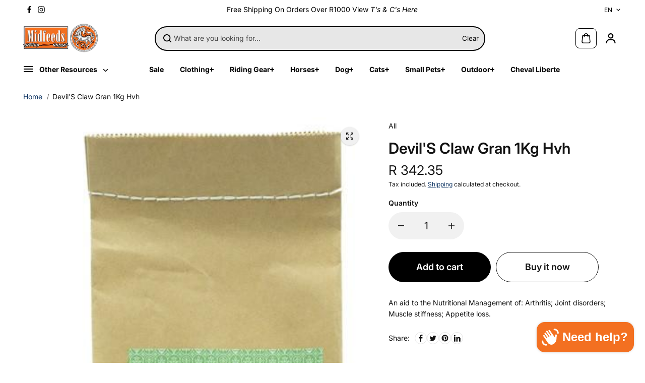

--- FILE ---
content_type: text/html; charset=utf-8
request_url: https://tackntogs.co.za/products/devils-claw-gran-1kg-hvh
body_size: 46657
content:
<!doctype html>
<html class="no-js" lang="en" color-mode="light">
  <head>
    <meta charset="utf-8">
    <meta name="color-scheme" content="dark light">
    <meta http-equiv="X-UA-Compatible" content="IE=edge">
    <meta name="viewport" content="width=device-width,initial-scale=1">
    <meta name="theme-color" content="">
    <meta name="robots" content="index,follow">
    
  
  <meta property="og:site_name" content="Tack &#39;n Togs at Midfeeds">
  <meta property="og:url" content="https://tackntogs.co.za/products/devils-claw-gran-1kg-hvh">
  <meta property="og:title" content="Devil&#39;S Claw Gran 1Kg Hvh">
  <meta property="og:type" content="product">
  <meta property="og:description" content="An aid to the Nutritional Management of: Arthritis; Joint disorders; Muscle stiffness; Appetite loss."><meta property="og:image" content="http://tackntogs.co.za/cdn/shop/files/DEV_52_43889739333850.jpg?v=1683872954">
    <meta property="og:image:secure_url" content="https://tackntogs.co.za/cdn/shop/files/DEV_52_43889739333850.jpg?v=1683872954">
    <meta property="og:image:width" content="335">
    <meta property="og:image:height" content="700"><meta property="og:price:amount" content="342.35">
    <meta property="og:price:currency" content="ZAR">
<script type="application/ld+json">
   {"@context":"http:\/\/schema.org\/","@id":"\/products\/devils-claw-gran-1kg-hvh#product","@type":"Product","brand":{"@type":"Brand","name":"All"},"category":"Herbal Supplements","description":"An aid to the Nutritional Management of: Arthritis; Joint disorders; Muscle stiffness; Appetite loss.","image":"https:\/\/tackntogs.co.za\/cdn\/shop\/files\/DEV_52_43889739333850.jpg?v=1683872954\u0026width=1920","name":"Devil'S Claw Gran 1Kg Hvh","offers":{"@id":"\/products\/devils-claw-gran-1kg-hvh?variant=43889739333850#offer","@type":"Offer","availability":"http:\/\/schema.org\/InStock","price":"342.35","priceCurrency":"ZAR","url":"https:\/\/tackntogs.co.za\/products\/devils-claw-gran-1kg-hvh?variant=43889739333850"},"sku":"DEV 52","url":"https:\/\/tackntogs.co.za\/products\/devils-claw-gran-1kg-hvh"}
</script>

  
  
<meta name="twitter:card" content="summary_large_image">
  <meta name="twitter:title" content="Devil&#39;S Claw Gran 1Kg Hvh">
  <meta name="twitter:description" content="An aid to the Nutritional Management of: Arthritis; Joint disorders; Muscle stiffness; Appetite loss.">
  
    <link rel="canonical" href="https://tackntogs.co.za/products/devils-claw-gran-1kg-hvh">
    <link rel="preconnect" href="https://cdn.shopify.com" crossorigin><link
        rel="icon"
        type="image/png"
        href="//tackntogs.co.za/cdn/shop/files/Midfeeds___TnT_Logo_231f29fd-e311-443d-aa66-0683a7eb4a5c.png?crop=center&height=32&v=1726579219&width=32"
      ><link rel="preconnect" href="https://fonts.shopifycdn.com" crossorigin><title>
      Devil&#39;S Claw Gran 1Kg Hvh

        &ndash; Tack &#39;n Togs at Midfeeds</title>

    
      <meta name="description" content="An aid to the Nutritional Management of: Arthritis; Joint disorders; Muscle stiffness; Appetite loss.">
    

    <script>window.performance && window.performance.mark && window.performance.mark('shopify.content_for_header.start');</script><meta name="facebook-domain-verification" content="v9yox6yddb7km9w6jmktfu6sdttmr0">
<meta name="facebook-domain-verification" content="8wax5mygm71y1d8jv77x1aqxivxdli">
<meta name="google-site-verification" content="T3FnW8RHk9kbWkJ-eNjKitx9wuP7T19QFHdfB2CTqtw">
<meta id="shopify-digital-wallet" name="shopify-digital-wallet" content="/26622266/digital_wallets/dialog">
<link rel="alternate" type="application/json+oembed" href="https://tackntogs.co.za/products/devils-claw-gran-1kg-hvh.oembed">
<script async="async" src="/checkouts/internal/preloads.js?locale=en-ZA"></script>
<script id="shopify-features" type="application/json">{"accessToken":"95183ebf2dbf7ea9de9261f409a9f655","betas":["rich-media-storefront-analytics"],"domain":"tackntogs.co.za","predictiveSearch":true,"shopId":26622266,"locale":"en"}</script>
<script>var Shopify = Shopify || {};
Shopify.shop = "tackntogs.myshopify.com";
Shopify.locale = "en";
Shopify.currency = {"active":"ZAR","rate":"1.0"};
Shopify.country = "ZA";
Shopify.theme = {"name":"Starlite Updated V1","id":149977891034,"schema_name":"Starlite","schema_version":"3.6.1","theme_store_id":2455,"role":"main"};
Shopify.theme.handle = "null";
Shopify.theme.style = {"id":null,"handle":null};
Shopify.cdnHost = "tackntogs.co.za/cdn";
Shopify.routes = Shopify.routes || {};
Shopify.routes.root = "/";</script>
<script type="module">!function(o){(o.Shopify=o.Shopify||{}).modules=!0}(window);</script>
<script>!function(o){function n(){var o=[];function n(){o.push(Array.prototype.slice.apply(arguments))}return n.q=o,n}var t=o.Shopify=o.Shopify||{};t.loadFeatures=n(),t.autoloadFeatures=n()}(window);</script>
<script id="shop-js-analytics" type="application/json">{"pageType":"product"}</script>
<script defer="defer" async type="module" src="//tackntogs.co.za/cdn/shopifycloud/shop-js/modules/v2/client.init-shop-cart-sync_Bc8-qrdt.en.esm.js"></script>
<script defer="defer" async type="module" src="//tackntogs.co.za/cdn/shopifycloud/shop-js/modules/v2/chunk.common_CmNk3qlo.esm.js"></script>
<script type="module">
  await import("//tackntogs.co.za/cdn/shopifycloud/shop-js/modules/v2/client.init-shop-cart-sync_Bc8-qrdt.en.esm.js");
await import("//tackntogs.co.za/cdn/shopifycloud/shop-js/modules/v2/chunk.common_CmNk3qlo.esm.js");

  window.Shopify.SignInWithShop?.initShopCartSync?.({"fedCMEnabled":true,"windoidEnabled":true});

</script>
<script>(function() {
  var isLoaded = false;
  function asyncLoad() {
    if (isLoaded) return;
    isLoaded = true;
    var urls = ["https:\/\/sfdr.co\/sfdr.js?sid=29560\u0026shop=tackntogs.myshopify.com","https:\/\/egw-app.herokuapp.com\/get_script\/30a693923ae511eb8a211ad2e1505895.js?shop=tackntogs.myshopify.com","\/\/loader.wisepops.com\/get-loader.js?v=1\u0026site=iaL5LXpimg\u0026shop=tackntogs.myshopify.com","https:\/\/chimpstatic.com\/mcjs-connected\/js\/users\/682e75fddc589f5aaa7482f2b\/d522ec7bcd2eebad7549dfcae.js?shop=tackntogs.myshopify.com","https:\/\/omnisnippet1.com\/platforms\/shopify.js?source=scriptTag\u0026v=2025-05-15T12\u0026shop=tackntogs.myshopify.com"];
    for (var i = 0; i < urls.length; i++) {
      var s = document.createElement('script');
      s.type = 'text/javascript';
      s.async = true;
      s.src = urls[i];
      var x = document.getElementsByTagName('script')[0];
      x.parentNode.insertBefore(s, x);
    }
  };
  if(window.attachEvent) {
    window.attachEvent('onload', asyncLoad);
  } else {
    window.addEventListener('load', asyncLoad, false);
  }
})();</script>
<script id="__st">var __st={"a":26622266,"offset":7200,"reqid":"dfa1228b-a926-4402-836c-c00300feb942-1762205747","pageurl":"tackntogs.co.za\/products\/devils-claw-gran-1kg-hvh","u":"923c8ede81cc","p":"product","rtyp":"product","rid":7979521638618};</script>
<script>window.ShopifyPaypalV4VisibilityTracking = true;</script>
<script id="captcha-bootstrap">!function(){'use strict';const t='contact',e='account',n='new_comment',o=[[t,t],['blogs',n],['comments',n],[t,'customer']],c=[[e,'customer_login'],[e,'guest_login'],[e,'recover_customer_password'],[e,'create_customer']],r=t=>t.map((([t,e])=>`form[action*='/${t}']:not([data-nocaptcha='true']) input[name='form_type'][value='${e}']`)).join(','),a=t=>()=>t?[...document.querySelectorAll(t)].map((t=>t.form)):[];function s(){const t=[...o],e=r(t);return a(e)}const i='password',u='form_key',d=['recaptcha-v3-token','g-recaptcha-response','h-captcha-response',i],f=()=>{try{return window.sessionStorage}catch{return}},m='__shopify_v',_=t=>t.elements[u];function p(t,e,n=!1){try{const o=window.sessionStorage,c=JSON.parse(o.getItem(e)),{data:r}=function(t){const{data:e,action:n}=t;return t[m]||n?{data:e,action:n}:{data:t,action:n}}(c);for(const[e,n]of Object.entries(r))t.elements[e]&&(t.elements[e].value=n);n&&o.removeItem(e)}catch(o){console.error('form repopulation failed',{error:o})}}const l='form_type',E='cptcha';function T(t){t.dataset[E]=!0}const w=window,h=w.document,L='Shopify',v='ce_forms',y='captcha';let A=!1;((t,e)=>{const n=(g='f06e6c50-85a8-45c8-87d0-21a2b65856fe',I='https://cdn.shopify.com/shopifycloud/storefront-forms-hcaptcha/ce_storefront_forms_captcha_hcaptcha.v1.5.2.iife.js',D={infoText:'Protected by hCaptcha',privacyText:'Privacy',termsText:'Terms'},(t,e,n)=>{const o=w[L][v],c=o.bindForm;if(c)return c(t,g,e,D).then(n);var r;o.q.push([[t,g,e,D],n]),r=I,A||(h.body.append(Object.assign(h.createElement('script'),{id:'captcha-provider',async:!0,src:r})),A=!0)});var g,I,D;w[L]=w[L]||{},w[L][v]=w[L][v]||{},w[L][v].q=[],w[L][y]=w[L][y]||{},w[L][y].protect=function(t,e){n(t,void 0,e),T(t)},Object.freeze(w[L][y]),function(t,e,n,w,h,L){const[v,y,A,g]=function(t,e,n){const i=e?o:[],u=t?c:[],d=[...i,...u],f=r(d),m=r(i),_=r(d.filter((([t,e])=>n.includes(e))));return[a(f),a(m),a(_),s()]}(w,h,L),I=t=>{const e=t.target;return e instanceof HTMLFormElement?e:e&&e.form},D=t=>v().includes(t);t.addEventListener('submit',(t=>{const e=I(t);if(!e)return;const n=D(e)&&!e.dataset.hcaptchaBound&&!e.dataset.recaptchaBound,o=_(e),c=g().includes(e)&&(!o||!o.value);(n||c)&&t.preventDefault(),c&&!n&&(function(t){try{if(!f())return;!function(t){const e=f();if(!e)return;const n=_(t);if(!n)return;const o=n.value;o&&e.removeItem(o)}(t);const e=Array.from(Array(32),(()=>Math.random().toString(36)[2])).join('');!function(t,e){_(t)||t.append(Object.assign(document.createElement('input'),{type:'hidden',name:u})),t.elements[u].value=e}(t,e),function(t,e){const n=f();if(!n)return;const o=[...t.querySelectorAll(`input[type='${i}']`)].map((({name:t})=>t)),c=[...d,...o],r={};for(const[a,s]of new FormData(t).entries())c.includes(a)||(r[a]=s);n.setItem(e,JSON.stringify({[m]:1,action:t.action,data:r}))}(t,e)}catch(e){console.error('failed to persist form',e)}}(e),e.submit())}));const S=(t,e)=>{t&&!t.dataset[E]&&(n(t,e.some((e=>e===t))),T(t))};for(const o of['focusin','change'])t.addEventListener(o,(t=>{const e=I(t);D(e)&&S(e,y())}));const B=e.get('form_key'),M=e.get(l),P=B&&M;t.addEventListener('DOMContentLoaded',(()=>{const t=y();if(P)for(const e of t)e.elements[l].value===M&&p(e,B);[...new Set([...A(),...v().filter((t=>'true'===t.dataset.shopifyCaptcha))])].forEach((e=>S(e,t)))}))}(h,new URLSearchParams(w.location.search),n,t,e,['guest_login'])})(!0,!0)}();</script>
<script integrity="sha256-52AcMU7V7pcBOXWImdc/TAGTFKeNjmkeM1Pvks/DTgc=" data-source-attribution="shopify.loadfeatures" defer="defer" src="//tackntogs.co.za/cdn/shopifycloud/storefront/assets/storefront/load_feature-81c60534.js" crossorigin="anonymous"></script>
<script data-source-attribution="shopify.dynamic_checkout.dynamic.init">var Shopify=Shopify||{};Shopify.PaymentButton=Shopify.PaymentButton||{isStorefrontPortableWallets:!0,init:function(){window.Shopify.PaymentButton.init=function(){};var t=document.createElement("script");t.src="https://tackntogs.co.za/cdn/shopifycloud/portable-wallets/latest/portable-wallets.en.js",t.type="module",document.head.appendChild(t)}};
</script>
<script data-source-attribution="shopify.dynamic_checkout.buyer_consent">
  function portableWalletsHideBuyerConsent(e){var t=document.getElementById("shopify-buyer-consent"),n=document.getElementById("shopify-subscription-policy-button");t&&n&&(t.classList.add("hidden"),t.setAttribute("aria-hidden","true"),n.removeEventListener("click",e))}function portableWalletsShowBuyerConsent(e){var t=document.getElementById("shopify-buyer-consent"),n=document.getElementById("shopify-subscription-policy-button");t&&n&&(t.classList.remove("hidden"),t.removeAttribute("aria-hidden"),n.addEventListener("click",e))}window.Shopify?.PaymentButton&&(window.Shopify.PaymentButton.hideBuyerConsent=portableWalletsHideBuyerConsent,window.Shopify.PaymentButton.showBuyerConsent=portableWalletsShowBuyerConsent);
</script>
<script>
  function portableWalletsCleanup(e){e&&e.src&&console.error("Failed to load portable wallets script "+e.src);var t=document.querySelectorAll("shopify-accelerated-checkout .shopify-payment-button__skeleton, shopify-accelerated-checkout-cart .wallet-cart-button__skeleton"),e=document.getElementById("shopify-buyer-consent");for(let e=0;e<t.length;e++)t[e].remove();e&&e.remove()}function portableWalletsNotLoadedAsModule(e){e instanceof ErrorEvent&&"string"==typeof e.message&&e.message.includes("import.meta")&&"string"==typeof e.filename&&e.filename.includes("portable-wallets")&&(window.removeEventListener("error",portableWalletsNotLoadedAsModule),window.Shopify.PaymentButton.failedToLoad=e,"loading"===document.readyState?document.addEventListener("DOMContentLoaded",window.Shopify.PaymentButton.init):window.Shopify.PaymentButton.init())}window.addEventListener("error",portableWalletsNotLoadedAsModule);
</script>

<script type="module" src="https://tackntogs.co.za/cdn/shopifycloud/portable-wallets/latest/portable-wallets.en.js" onError="portableWalletsCleanup(this)" crossorigin="anonymous"></script>
<script nomodule>
  document.addEventListener("DOMContentLoaded", portableWalletsCleanup);
</script>

<link id="shopify-accelerated-checkout-styles" rel="stylesheet" media="screen" href="https://tackntogs.co.za/cdn/shopifycloud/portable-wallets/latest/accelerated-checkout-backwards-compat.css" crossorigin="anonymous">
<style id="shopify-accelerated-checkout-cart">
        #shopify-buyer-consent {
  margin-top: 1em;
  display: inline-block;
  width: 100%;
}

#shopify-buyer-consent.hidden {
  display: none;
}

#shopify-subscription-policy-button {
  background: none;
  border: none;
  padding: 0;
  text-decoration: underline;
  font-size: inherit;
  cursor: pointer;
}

#shopify-subscription-policy-button::before {
  box-shadow: none;
}

      </style>

<script>window.performance && window.performance.mark && window.performance.mark('shopify.content_for_header.end');</script>

    
<style data-shopify>
  @font-face {
  font-family: Inter;
  font-weight: 400;
  font-style: normal;
  font-display: swap;
  src: url("//tackntogs.co.za/cdn/fonts/inter/inter_n4.b2a3f24c19b4de56e8871f609e73ca7f6d2e2bb9.woff2") format("woff2"),
       url("//tackntogs.co.za/cdn/fonts/inter/inter_n4.af8052d517e0c9ffac7b814872cecc27ae1fa132.woff") format("woff");
}

  @font-face {
  font-family: Inter;
  font-weight: 700;
  font-style: normal;
  font-display: swap;
  src: url("//tackntogs.co.za/cdn/fonts/inter/inter_n7.02711e6b374660cfc7915d1afc1c204e633421e4.woff2") format("woff2"),
       url("//tackntogs.co.za/cdn/fonts/inter/inter_n7.6dab87426f6b8813070abd79972ceaf2f8d3b012.woff") format("woff");
}

  @font-face {
  font-family: Inter;
  font-weight: 400;
  font-style: italic;
  font-display: swap;
  src: url("//tackntogs.co.za/cdn/fonts/inter/inter_i4.feae1981dda792ab80d117249d9c7e0f1017e5b3.woff2") format("woff2"),
       url("//tackntogs.co.za/cdn/fonts/inter/inter_i4.62773b7113d5e5f02c71486623cf828884c85c6e.woff") format("woff");
}

  @font-face {
  font-family: Inter;
  font-weight: 700;
  font-style: italic;
  font-display: swap;
  src: url("//tackntogs.co.za/cdn/fonts/inter/inter_i7.b377bcd4cc0f160622a22d638ae7e2cd9b86ea4c.woff2") format("woff2"),
       url("//tackntogs.co.za/cdn/fonts/inter/inter_i7.7c69a6a34e3bb44fcf6f975857e13b9a9b25beb4.woff") format("woff");
}

  @font-face {
  font-family: Inter;
  font-weight: 600;
  font-style: normal;
  font-display: swap;
  src: url("//tackntogs.co.za/cdn/fonts/inter/inter_n6.771af0474a71b3797eb38f3487d6fb79d43b6877.woff2") format("woff2"),
       url("//tackntogs.co.za/cdn/fonts/inter/inter_n6.88c903d8f9e157d48b73b7777d0642925bcecde7.woff") format("woff");
}

  @font-face {
  font-family: Inter;
  font-weight: 600;
  font-style: italic;
  font-display: swap;
  src: url("//tackntogs.co.za/cdn/fonts/inter/inter_i6.3bbe0fe1c7ee4f282f9c2e296f3e4401a48cbe19.woff2") format("woff2"),
       url("//tackntogs.co.za/cdn/fonts/inter/inter_i6.8bea21f57a10d5416ddf685e2c91682ec237876d.woff") format("woff");
}

  
  
  
    
    
    :root,
    .scheme-primary,
    [color-mode="light"] .scheme-primary {
      --background: 255,255,255;
      
      --gradientBackground: #ffffff;
      
      
      --highlightTextColor: #3c3e40;
      
      
        --highlightGradientBackground:linear-gradient(320deg, rgba(56, 78, 197, 1) 16%, rgba(203, 68, 194, 1) 52%, rgba(255, 201, 104, 1) 87%);
      
      
        --highlightBackground:#ffffff;
      
      --alternateBackground:241,241,241;
      --textColor: 18,18,18;
      --linkColor: 13,51,98;
      --headingColor:18,18,18;
      --buttonBackground: 0,0,0;
      --buttonColor: 255,255,255;
      --buttonBorder: 0,0,0;
      --buttonBackgroundHover: 255,255,255;
      --buttonColorHover:0,0,0;
      --buttonBorderHover:0,0,0;
      --alternateButtonBackground:255,255,255;
      --alternateButtonColor: 18,18,18;
      --alternateButtonBorder:18,18,18;
      --alternateButtonBackgroundHover: 0,0,0;
      --alternateButtonColorHover:255,255,255;
      --alternateButtonBorderHover:0,0,0;
      --inputBackground:255,255,255;
      --inputColor:18,18,18;
      --inputBorder:231,231,231;
      --productBorder: 229,229,229;
      --borderColor:229,229,229;
      --ratingStarColor: 236,172,35;
      --sliderArrowBackground:255,255,255;
      --sliderArrowColor:18,18,18;
      --cardBackground: 255,255,255;
      --line-color: 255,202,16,1;
      --productImagebackground:;
      --buttonShadow:#bbbbbb;
      --secondaryButtonShadow:#000000;
      
      --shadowColor: 0,0,0;
      
      --productIconColor: 255,255,255;
      --productIconBg: 0,0,0;
      
    }
    
    [color-mode="dark"] body,
    [color-mode="dark"] .scheme-primary {
      --background: 0,0,0;
      --gradientBackground: #000000;
      --alternateBackground:14,14,14;
      --textColor: 209,209,209;
      --linkColor: 209,209,209;
      --headingColor:209,209,209;
      --buttonBackground: 255,202,16;
      --buttonColor:  0,0,0;
      --buttonBorder: 255,202,16;
      --buttonBackgroundHover: 255,255,255;
      --buttonColorHover:0,0,0;
      --buttonBorderHover:255,255,255;
      --alternateButtonBackground:255,255,255;
      --alternateButtonColor: 0,0,0;
      --alternateButtonBorder:25,,255,255;
      --alternateButtonBackgroundHover: 255,202,16;
      --alternateButtonColorHover:0,14,14;
      --alternateButtonBorderHover:255,202,16;
      --inputBackground:14,14,14;
      --inputColor:209,209,209;
      --inputBorder:40,40,40;
      --productBorder: 30,30,30;
      --borderColor:30,30,30;
      --ratingStarColor: 253,168,38;
      --sliderArrowBackground:255,255,255;
      --sliderArrowColor:0,0,0;
      --cardBackground: 14,14,14;
      --line-color: 161,0,0;
      --productImagebackground:#0e0e0e;
      --buttonShadow:#fff;
      --secondaryButtonShadow:#ccc;
      --productIconColor:255,255,255;
      --productIconBg:0,0,0;
    }
    
  
    
    
    
    .scheme-secondary,
    [color-mode="light"] .scheme-secondary {
      --background: 241,241,241;
      
      --gradientBackground: #f1f1f1;
      
      
      --highlightTextColor: #000000;
      
      
        --highlightGradientBackground:linear-gradient(320deg, rgba(56, 78, 197, 1) 16%, rgba(203, 68, 194, 1) 52%, rgba(255, 201, 104, 1) 87%);
      
      
        --highlightBackground:#ffffff;
      
      --alternateBackground:255,255,255;
      --textColor: 18,18,18;
      --linkColor: 13,51,98;
      --headingColor:18,18,18;
      --buttonBackground: 18,18,18;
      --buttonColor: 255,255,255;
      --buttonBorder: 0,0,0;
      --buttonBackgroundHover: 255,255,255;
      --buttonColorHover:0,0,0;
      --buttonBorderHover:0,0,0;
      --alternateButtonBackground:255,255,255;
      --alternateButtonColor: 18,18,18;
      --alternateButtonBorder:18,18,18;
      --alternateButtonBackgroundHover: 0,0,0;
      --alternateButtonColorHover:255,255,255;
      --alternateButtonBorderHover:0,0,0;
      --inputBackground:255,255,255;
      --inputColor:18,18,18;
      --inputBorder:229,229,229;
      --productBorder: 18,18,18;
      --borderColor:229,229,229;
      --ratingStarColor: 236,172,35;
      --sliderArrowBackground:255,255,255;
      --sliderArrowColor:18,18,18;
      --cardBackground: 255,255,255;
      --line-color: 255,202,16,1;
      --productImagebackground:;
      --buttonShadow:#bbbbbb;
      --secondaryButtonShadow:#000000;
      
      --shadowColor: 0,0,0;
      
      --productIconColor: 255,255,255;
      --productIconBg: 0,0,0;
      
    }
    
      [color-mode="dark"] .scheme-secondary {
      --background: 14,14,14;
      --gradientBackground: #0e0e0e;
      --alternateBackground:0,0,0;
      --textColor: 209,209,209;
      --linkColor: 209,209,209;
      --headingColor:209,209,209;
      --buttonBackground: 224,224,224;
      --buttonColor:  14,14,14;
      --buttonBorder: 224,224,224;
      --buttonBackgroundHover: 187,187,187;
      --buttonColorHover:14,14,14;
      --buttonBorderHover:187,187,187;
      --alternateButtonBackground:255,255,255;
      --alternateButtonColor: 0,0,0;
      --alternateButtonBorder:25,,255,255;
      --alternateButtonBackgroundHover: 224,224,224;
      --alternateButtonColorHover:14,14,14;
      --alternateButtonBorderHover:224,224,224;
      --inputBackground:0,0,0;
      --inputColor:209,209,209;
      --inputBorder:40,40,40;
      --productBorder: 30,30,30;
      --borderColor:30,30,30;
      --ratingStarColor: 253,168,38;
      --sliderArrowBackground:255,255,255;
      --sliderArrowColor:0,0,0;
      --cardBackground: 0,0,0;
      --line-color: 161,0,0;
      --productImagebackground:#000;
      --buttonShadow:#ccc;
      --secondaryButtonShadow:#fff;
      --productIconColor:255,255,255;
      --productIconBg:0,0,0;
      }
    
  
    
    
    
    .scheme-tertiary,
    [color-mode="light"] .scheme-tertiary {
      --background: 212,212,231;
      
      --gradientBackground: #d4d4e7;
      
      
      --highlightTextColor: #000000;
      
      
        --highlightGradientBackground:linear-gradient(320deg, rgba(56, 78, 197, 1) 16%, rgba(203, 68, 194, 1) 52%, rgba(255, 201, 104, 1) 87%);
      
      
        --highlightBackground:#ffffff;
      
      --alternateBackground:255,255,255;
      --textColor: 0,0,0;
      --linkColor: 13,51,98;
      --headingColor:18,18,18;
      --buttonBackground: 18,18,18;
      --buttonColor: 255,255,255;
      --buttonBorder: 0,0,0;
      --buttonBackgroundHover: 255,255,255;
      --buttonColorHover:0,0,0;
      --buttonBorderHover:0,0,0;
      --alternateButtonBackground:255,255,255;
      --alternateButtonColor: 18,18,18;
      --alternateButtonBorder:18,18,18;
      --alternateButtonBackgroundHover: 0,0,0;
      --alternateButtonColorHover:255,255,255;
      --alternateButtonBorderHover:0,0,0;
      --inputBackground:255,255,255;
      --inputColor:18,18,18;
      --inputBorder:229,229,229;
      --productBorder: 18,18,18;
      --borderColor:242,242,251;
      --ratingStarColor: 236,172,35;
      --sliderArrowBackground:17,18,17;
      --sliderArrowColor:255,255,255;
      --cardBackground: 255,255,255;
      --line-color: 255,202,16,1;
      --productImagebackground:;
      --buttonShadow:#bbbbbb;
      --secondaryButtonShadow:#000000;
      
      --shadowColor: 0,0,0;
      
      --productIconColor: 255,255,255;
      --productIconBg: 0,0,0;
      
    }
    
      [color-mode="dark"] .scheme-tertiary {
      --background: 14,14,14;
      --gradientBackground: #0e0e0e;
      --alternateBackground:0,0,0;
      --textColor: 209,209,209;
      --linkColor: 209,209,209;
      --headingColor:209,209,209;
      --buttonBackground: 224,224,224;
      --buttonColor:  14,14,14;
      --buttonBorder: 224,224,224;
      --buttonBackgroundHover: 187,187,187;
      --buttonColorHover:14,14,14;
      --buttonBorderHover:187,187,187;
      --alternateButtonBackground:255,255,255;
      --alternateButtonColor: 0,0,0;
      --alternateButtonBorder:25,,255,255;
      --alternateButtonBackgroundHover: 224,224,224;
      --alternateButtonColorHover:14,14,14;
      --alternateButtonBorderHover:224,224,224;
      --inputBackground:0,0,0;
      --inputColor:209,209,209;
      --inputBorder:40,40,40;
      --productBorder: 30,30,30;
      --borderColor:30,30,30;
      --ratingStarColor: 253,168,38;
      --sliderArrowBackground:255,255,255;
      --sliderArrowColor:0,0,0;
      --cardBackground: 0,0,0;
      --line-color: 161,0,0;
      --productImagebackground:#000;
      --buttonShadow:#ccc;
      --secondaryButtonShadow:#fff;
      --productIconColor:255,255,255;
      --productIconBg:0,0,0;
      }
    
  
    
    
    
    .scheme-quaternary,
    [color-mode="light"] .scheme-quaternary {
      --background: 18,18,18;
      
      --gradientBackground: #121212;
      
      
      --highlightTextColor: #000000;
      
      
        --highlightGradientBackground:linear-gradient(320deg, rgba(56, 78, 197, 1) 16%, rgba(203, 68, 194, 1) 52%, rgba(255, 201, 104, 1) 87%);
      
      
        --highlightBackground:#ffffff;
      
      --alternateBackground:18,18,18;
      --textColor: 255,255,255;
      --linkColor: 229,229,229;
      --headingColor:255,255,255;
      --buttonBackground: 255,255,255;
      --buttonColor: 0,0,0;
      --buttonBorder: 255,255,255;
      --buttonBackgroundHover: 231,231,231;
      --buttonColorHover:0,0,0;
      --buttonBorderHover:229,229,229;
      --alternateButtonBackground:0,0,0;
      --alternateButtonColor: 255,255,255;
      --alternateButtonBorder:255,255,255;
      --alternateButtonBackgroundHover: 231,231,231;
      --alternateButtonColorHover:0,0,0;
      --alternateButtonBorderHover:229,229,229;
      --inputBackground:255,255,255;
      --inputColor:18,18,18;
      --inputBorder:18,18,18;
      --productBorder: 18,18,18;
      --borderColor:18,18,18;
      --ratingStarColor: 236,172,35;
      --sliderArrowBackground:92,92,92;
      --sliderArrowColor:255,255,255;
      --cardBackground: 255,255,255;
      --line-color: 255,202,16,1;
      --productImagebackground:;
      --buttonShadow:#bbbbbb;
      --secondaryButtonShadow:#000000;
      
      --shadowColor: 0,0,0;
      
      --productIconColor: 255,255,255;
      --productIconBg: 0,0,0;
      
    }
    
      [color-mode="dark"] .scheme-quaternary {
      --background: 14,14,14;
      --gradientBackground: #0e0e0e;
      --alternateBackground:0,0,0;
      --textColor: 209,209,209;
      --linkColor: 209,209,209;
      --headingColor:209,209,209;
      --buttonBackground: 224,224,224;
      --buttonColor:  14,14,14;
      --buttonBorder: 224,224,224;
      --buttonBackgroundHover: 187,187,187;
      --buttonColorHover:14,14,14;
      --buttonBorderHover:187,187,187;
      --alternateButtonBackground:255,255,255;
      --alternateButtonColor: 0,0,0;
      --alternateButtonBorder:25,,255,255;
      --alternateButtonBackgroundHover: 224,224,224;
      --alternateButtonColorHover:14,14,14;
      --alternateButtonBorderHover:224,224,224;
      --inputBackground:0,0,0;
      --inputColor:209,209,209;
      --inputBorder:40,40,40;
      --productBorder: 30,30,30;
      --borderColor:30,30,30;
      --ratingStarColor: 253,168,38;
      --sliderArrowBackground:255,255,255;
      --sliderArrowColor:0,0,0;
      --cardBackground: 0,0,0;
      --line-color: 161,0,0;
      --productImagebackground:#000;
      --buttonShadow:#ccc;
      --secondaryButtonShadow:#fff;
      --productIconColor:255,255,255;
      --productIconBg:0,0,0;
      }
    
  
    
    
    
    .scheme-inverse,
    [color-mode="light"] .scheme-inverse {
      --background: 36,40,51;
      
      --gradientBackground: #242833;
      
      
      --highlightTextColor: #000000;
      
      
        --highlightGradientBackground:linear-gradient(320deg, rgba(56, 78, 197, 1) 16%, rgba(203, 68, 194, 1) 52%, rgba(255, 201, 104, 1) 87%);
      
      
        --highlightBackground:#ffffff;
      
      --alternateBackground:220,220,220;
      --textColor: 255,255,255;
      --linkColor: 170,170,170;
      --headingColor:255,255,255;
      --buttonBackground: 18,18,18;
      --buttonColor: 255,255,255;
      --buttonBorder: 0,0,0;
      --buttonBackgroundHover: 255,255,255;
      --buttonColorHover:0,0,0;
      --buttonBorderHover:255,255,255;
      --alternateButtonBackground:255,255,255;
      --alternateButtonColor: 18,18,18;
      --alternateButtonBorder:18,18,18;
      --alternateButtonBackgroundHover: 0,0,0;
      --alternateButtonColorHover:255,255,255;
      --alternateButtonBorderHover:0,0,0;
      --inputBackground:255,255,255;
      --inputColor:18,18,18;
      --inputBorder:18,18,18;
      --productBorder: 18,18,18;
      --borderColor:18,18,18;
      --ratingStarColor: 236,172,35;
      --sliderArrowBackground:220,220,220;
      --sliderArrowColor:0,0,0;
      --cardBackground: 255,255,255;
      --line-color: 255,202,16,1;
      --productImagebackground:;
      --buttonShadow:#bbbbbb;
      --secondaryButtonShadow:#000000;
      
      --shadowColor: 0,0,0;
      
      --productIconColor: 255,255,255;
      --productIconBg: 0,0,0;
      
    }
    
      [color-mode="dark"] .scheme-inverse {
      --background: 14,14,14;
      --gradientBackground: #0e0e0e;
      --alternateBackground:0,0,0;
      --textColor: 209,209,209;
      --linkColor: 209,209,209;
      --headingColor:209,209,209;
      --buttonBackground: 224,224,224;
      --buttonColor:  14,14,14;
      --buttonBorder: 224,224,224;
      --buttonBackgroundHover: 187,187,187;
      --buttonColorHover:14,14,14;
      --buttonBorderHover:187,187,187;
      --alternateButtonBackground:255,255,255;
      --alternateButtonColor: 0,0,0;
      --alternateButtonBorder:25,,255,255;
      --alternateButtonBackgroundHover: 224,224,224;
      --alternateButtonColorHover:14,14,14;
      --alternateButtonBorderHover:224,224,224;
      --inputBackground:0,0,0;
      --inputColor:209,209,209;
      --inputBorder:40,40,40;
      --productBorder: 30,30,30;
      --borderColor:30,30,30;
      --ratingStarColor: 253,168,38;
      --sliderArrowBackground:255,255,255;
      --sliderArrowColor:0,0,0;
      --cardBackground: 0,0,0;
      --line-color: 161,0,0;
      --productImagebackground:#000;
      --buttonShadow:#ccc;
      --secondaryButtonShadow:#fff;
      --productIconColor:255,255,255;
      --productIconBg:0,0,0;
      }
    
  

  body, .scheme-primary, .scheme-secondary, .scheme-tertiary, .scheme-quaternary, .scheme-inverse{
    color:rgb(var(--textColor));
    background-color:rgb(var(--background))
  }
  gradiant, .gradiant.scheme-primary, .gradiant.scheme-secondary, .gradiant.scheme-tertiary, .gradiant.scheme-quaternary, .gradiant.scheme-inverse{
    background:var(--gradientBackground)
  }
  :root{
    color-scheme: light dark;
    --switchColor:#ffffff;
    --switchBackground:rgba(0,0,0,0);
    --switchBorder:#ffffff;
    --switchActiveBackground:rgba(0,0,0,0);
    --switchActiveColor:rgba(0,0,0,0);
    --switchActiveBorder:#ffffff;
    --success:44,126,63;
    --error:180,12,28;
    --saleBadgeBackground:0,0,0;
    
--saleBadgeColor:#ffffff;--newBadgeBackground:0,0,0;
    
--newBadgeColor:#ffffff;--preorderBadgeBackground:0,0,0;
    
--preorderBadgeColor:#ffffff;--soldBadgeBackground:0,0,0;
    
--soldBadgeColor:#ffffff;--customBadgeBackground:0,0,0;
    
--customBadgeColor:#ffffff;--discount-background: #000000;
    --discount-color: #ffffff;
    /* Typography  */
    --bodyFont: Inter,sans-serif;
    --bodyFontWeight: 400;
    --bodyFontStyle: normal;
    --bodyFontLineHeight: 1.6;
    --bodyFontBase: 12px;
    --headingFont: Inter,sans-serif;
    --headingFontWeight: 600;
    --headingFontStyle: normal;
    --headingFontLineHeight: 1.2;
    --headingFontBase: 23px;
    --buttonFont: var(--bodyFont);
    --buttonFontWeight: var(--headingFontWeight);
    --buttonFontStyle: var(--bodyFontStyle);
    --buttonFontLineHeight: var(--bodyFontLineHeight);
    /* Button  */
    --buttonRadius:50px;
    --buttonText:unset;
    /* Header */
    --headerBg: #ffffff;
    --headerColor:#ffffff;
    --headerHoverColor: #e7e7e7;
    --transparentHeaderColor: #000000;
    --headerIconColor:#000000;
    --cartCountBg: #5c5c5c;
    --cartCountColor: #000000;
    --submenuBg: #ffffff;
    --submenuColor: #000000;
    --submenuHoverColor: #aaaaaa;
    --submenutwoBg: #ffffff;
    --submenutwoColor: #000000;
    --submenutwoHoverColor: #aaaaaa;
    --searchTextColor: #000000;
    --searchBackgroundColor: #e7e7e7;
    --overlayColor: 255, 255, 255;
    --overlayText: #000000;
    --backToTopBackground: #FFFFFF;
    --backToTopColor: #062143;
    --xsmallText: calc(var(--bodyFontBase) - 4px);
    --smallText: calc(var(--bodyFontBase) - 2px);
    --text: var(--bodyFontBase);
    --mediumText: calc(var(--bodyFontBase) + 2px);
    --largeText: calc(var(--bodyFontBase) + 4px);
    --xlargeText: calc(var(--bodyFontBase) + 6px);
    --h0: calc(var(--headingFontBase) + 32px);
    --h1: calc(var(--headingFontBase) + 25px);
    --h2: calc(var(--headingFontBase) + 4px);
    --h3: var(--headingFontBase);
    --h4: calc(var(--headingFontBase) - 4px);
    --h5: calc(var(--headingFontBase) - 6px);
    --h6: calc(var(--headingFontBase) - 8px);
    --imageRatio: 0%;
    --img-square: 100%;
    --img-portrait: 130%;
    --img-landscape: 75%;
    --imageFit: cover;
    --marqueeSpeed: 3s;
    --sliderArrowWidth:52px;
    --cardRadius:8px;
    --imageRadius:8px;
    --productRadius:8px;
    --inputRadius:20px;
    --instock-text: #2C7E3F;
    --outofstock-text: #777777;
    --lowstock-text: #B40C1C;

    --overlayBackground: 0,0,0;
    --overlayOpacity: 0.5;
    --bg-blur:20px;

      
        --text-gradient-color: linear-gradient(320deg, rgba(56, 78, 197, 1) 16%, rgba(203, 68, 194, 1) 52%, rgba(255, 201, 104, 1) 87%);
      
  }
  .secondary-header {
    --headerBg: #ffffff;
    --headerColor:#000000;
    --headerHoverColor: #5c5c5c;
  }
  #hamburger-menu,
  #hamburger-menu-wrapper{
    --headerBg: #ffffff;
    --headerColor:#000000;
    --headerHoverColor: #5c5c5c;
    --hamburgerMenuBackground: ;
    --submenuBorder: #FFFFFF;
  }
  [color-mode="dark"] body  {
    --headerBg: #000;
    --headerColor: #d1d1d1;
    --headerHoverColor: #ffca10;
    --headerIconColor:#d1d1d1;
    --cartCountBg: #ffca10;
    --cartCountColor: #000000;
    --submenuBg: #161616;
    --submenuColor: #d1d1d1;
    --submenuHoverColor: #ffca10;
    --submenutwoBg: #161616;
    --submenutwoColor: #d1d1d1;
    --submenutwoHoverColor: #fff ;
    --searchTextColor: #d1d1d1;
    --searchBackgroundColor: #161616;
    --overlayColor: #000;
    --overlayText: #fff;
    --backToTopBackground: #161616;
    --backToTopColor: #d1d1d1;

  }
  [color-mode="dark"] header {
    --support-content-bg:#000000;
    --store-detail-dropdown-color: #ffffff;
    --store-detail-dropdown-link: #ffffff;
    --store-detail-dropdown-bg: #333333;
    --store-detail-dropdown-hover: #000000;
    --store-detail-dropdown-border: #000000;
  }
  [color-mode="dark"] .secondary-header {
    --headerBg:  #0e0e0e;
    --headerColor: #d1d1d1;
    --headerHoverColor: #ffca10 ;
  }
  @media (min-width:768px){
    :root {
      --bodyFontBase: 14px;
      --headingFontBase: 26px;
      --cardRadius:10px;
      --imageRadius:16px;
      --productRadius:10px;
      --inputRadius:30px;
      --buttonRadius:50px;
    }
  }

  @media (max-width:1024px){
    :root {
      --sliderArrowWidth:40px;
    }

  }
  @media (max-width:767px){
    :root {
      --xsmallText: calc(var(--bodyFontBase) - 4px);
      --smallText: calc(var(--bodyFontBase) - 2px);
      --text: var(--bodyFontBase);
      --mediumText: calc(var(--bodyFontBase) + 2px);
      --largeText: calc(var(--bodyFontBase) + 4px);
      --xlargeText: calc(var(--bodyFontBase) + 6px);
      --h0: calc(var(--headingFontBase) + 10px);
      --h1: calc(var(--headingFontBase) + 8px);
      --h2: calc(var(--headingFontBase) + 2px);
      --h3: var(--headingFontBase);
      --h4: calc(var(--headingFontBase) - 2px);
      --h5: calc(var(--headingFontBase) - 4px);
      --h6: calc(var(--headingFontBase) - 6px);
      --sliderArrowWidth:32px;
    }

    .navigation-button-icon {
      width: 12px;
      height: auto;
    }

  }


  
  
  

  /*marquee*/
  

</style>

    
<link href="//tackntogs.co.za/cdn/shop/t/48/assets/flickity.css?v=57332636831384616211743421919" as="style" rel="preload">
<link href="//tackntogs.co.za/cdn/shop/t/48/assets/header.css?v=48587499758786903751743421919" as="style" rel="preload">
<link href="//tackntogs.co.za/cdn/shop/t/48/assets/base.css?v=140947482029567736631743421919" as="style" rel="preload">
<link href="//tackntogs.co.za/cdn/shop/t/48/assets/style.css?v=1634866585946948591743421920" as="style" rel="preload">

<link href="//tackntogs.co.za/cdn/shop/t/48/assets/flickity.css?v=57332636831384616211743421919" rel="stylesheet" type="text/css" media="all" />
<link href="//tackntogs.co.za/cdn/shop/t/48/assets/header.css?v=48587499758786903751743421919" rel="stylesheet" type="text/css" media="all" />
<link href="//tackntogs.co.za/cdn/shop/t/48/assets/base.css?v=140947482029567736631743421919" rel="stylesheet" type="text/css" media="all" />
<link href="//tackntogs.co.za/cdn/shop/t/48/assets/style.css?v=1634866585946948591743421920" rel="stylesheet" type="text/css" media="all" />




  <link href="//tackntogs.co.za/cdn/shop/t/48/assets/aos.css?v=138791254562720816061743421919" as="style" rel="preload">
  <link href="//tackntogs.co.za/cdn/shop/t/48/assets/aos.css?v=138791254562720816061743421919" rel="stylesheet" type="text/css" media="all" />




<script>
  const bdageAnimationSeconds= 5;
  const aosAnimation = true;
  const carType = 'drawer';
  const googleMapApiKey = '';
  const googleMapId = '';
  
  const preorderStatus =  false;
  const moneyFormat = "R {{amount}}";
  const moneyFormatWithoutCurrency = " {{amount}}";
  const cartUrl = '/cart.js';
  const mainSearchUrl = '/search';
  const mainCartUrl = '/cart';
  const cartAdd = '/cart/add';
  const cartAddUrl = '/cart/add.js';
  const cartUpdateUrl = '/cart/update.js';
  const cartChangeUrl = '/cart/change.js';
  const availableATCText = 'Add to cart';  
  const unavailableATCText = 'Unavailable'; 
  const soldoutATCText = 'Sold out'; 
  const preorderATCText = 'Preorder'; 
  const hapticFeedbackStatus = true;
  const shakeEffect = true;
  
  const predictiveSearchTypes = 'product,collection,query';
  const preLoadLoadGif = `<div class="loader text-center">
    <svg width="50px" height="50px" viewBox="0 0 100 100" >
      <circle cx="50" cy="50" fill="none" stroke="currentColor" stroke-width="6" r="35" stroke-dasharray="164.93361431346415 56.97787143782138">
        <animateTransform attributeName="transform" type="rotate" repeatCount="indefinite" dur="1s" values="0 50 50;360 50 50" keyTimes="0;1"/>
      </circle>
    </svg>
  </div>`;


  //Tab attention

var Shopify = Shopify || {};
// ---------------------------------------------------------------------------
// Money format handler
// ---------------------------------------------------------------------------
Shopify.money_format = "$";
Shopify.formatMoney = function (cents, format) {
  if (typeof cents == "string") {
    cents = cents.replace(".", "");
  }
  var value = "";
  var placeholderRegex = /\{\{\s*(\w+)\s*\}\}/;
  var formatString = format || this.money_format;

  function defaultOption(opt, def) {
    return typeof opt == "undefined" ? def : opt;
  }

  function formatWithDelimiters(number, precision, thousands, decimal) {
    precision = defaultOption(precision, 2);
    thousands = defaultOption(thousands, ",");
    decimal = defaultOption(decimal, ".");

    if (isNaN(number) || number == null) {
      return 0;
    }

    number = (number / 100.0).toFixed(precision);

    var parts = number.split("."),
      dollars = parts[0].replace(/(\d)(?=(\d\d\d)+(?!\d))/g, "$1" + thousands),
      cents = parts[1] ? decimal + parts[1] : "";

    return dollars + cents;
  }

  switch (formatString.match(placeholderRegex)[1]) {
    case "amount":
      value = formatWithDelimiters(cents, 2);
      break;
    case "amount_no_decimals":
      value = formatWithDelimiters(cents, 0);
      break;
    case "amount_with_comma_separator":
      value = formatWithDelimiters(cents, 2, ".", ",");
      break;
    case "amount_no_decimals_with_comma_separator":
      value = formatWithDelimiters(cents, 0, ".", ",");
      break;
  }

  return formatString.replace(placeholderRegex, value);
};
</script>

  <link rel="stylesheet" href="https://cdn.shopify.com/shopifycloud/model-viewer-ui/assets/v1.0/model-viewer-ui.css">

<script type="text/javascript" src="//tackntogs.co.za/cdn/shop/t/48/assets/jquery.min.js?v=158417595810649192771743421919" defer="defer"></script>
<script type="text/javascript" src="//tackntogs.co.za/cdn/shop/t/48/assets/lazysizes.min.js?v=166473712726788881691743421919" defer></script>

<script type="text/javascript" src="//tackntogs.co.za/cdn/shop/t/48/assets/aos.js?v=146123878477799097641743421919" defer></script>

<script type="text/javascript" src="//tackntogs.co.za/cdn/shop/t/48/assets/flickity.js?v=141115648920200757721743421919" defer="defer"></script>
<script type="text/javascript" src="//tackntogs.co.za/cdn/shop/t/48/assets/theme.js?v=173652875333754538531743421920" defer="defer"></script>

<script type="text/javascript" src="//tackntogs.co.za/cdn/shop/t/48/assets/player.js?v=16688767822142665341743421919" defer></script>
<script src="//tackntogs.co.za/cdn/shop/t/48/assets/parallax.js?v=18489087687675420191743421919" defer></script>
<!-- JS -->

  <script type="text/javascript" src="//tackntogs.co.za/cdn/shop/t/48/assets/product.js?v=104681147283327081211743421919" defer="defer"></script>

<script type="text/javascript" src="//tackntogs.co.za/cdn/shop/t/48/assets/cart.js?v=176972509643256384131743421919" defer="defer"></script>

<link
        rel="preload"
        as="font"
        href="//tackntogs.co.za/cdn/fonts/inter/inter_n4.b2a3f24c19b4de56e8871f609e73ca7f6d2e2bb9.woff2"
        type="font/woff2"
        crossorigin
      ><link
        rel="preload"
        as="font"
        href="//tackntogs.co.za/cdn/fonts/inter/inter_n6.771af0474a71b3797eb38f3487d6fb79d43b6877.woff2"
        type="font/woff2"
        crossorigin
      ><script>
      document.documentElement.className = document.documentElement.className.replace('no-js', 'js');
      if (Shopify.designMode) {
        document.documentElement.classList.add('shopify-design-mode');
      }
    </script>
  <script src="https://cdn.shopify.com/extensions/7bc9bb47-adfa-4267-963e-cadee5096caf/inbox-1252/assets/inbox-chat-loader.js" type="text/javascript" defer="defer"></script>
<link href="https://monorail-edge.shopifysvc.com" rel="dns-prefetch">
<script>(function(){if ("sendBeacon" in navigator && "performance" in window) {try {var session_token_from_headers = performance.getEntriesByType('navigation')[0].serverTiming.find(x => x.name == '_s').description;} catch {var session_token_from_headers = undefined;}var session_cookie_matches = document.cookie.match(/_shopify_s=([^;]*)/);var session_token_from_cookie = session_cookie_matches && session_cookie_matches.length === 2 ? session_cookie_matches[1] : "";var session_token = session_token_from_headers || session_token_from_cookie || "";function handle_abandonment_event(e) {var entries = performance.getEntries().filter(function(entry) {return /monorail-edge.shopifysvc.com/.test(entry.name);});if (!window.abandonment_tracked && entries.length === 0) {window.abandonment_tracked = true;var currentMs = Date.now();var navigation_start = performance.timing.navigationStart;var payload = {shop_id: 26622266,url: window.location.href,navigation_start,duration: currentMs - navigation_start,session_token,page_type: "product"};window.navigator.sendBeacon("https://monorail-edge.shopifysvc.com/v1/produce", JSON.stringify({schema_id: "online_store_buyer_site_abandonment/1.1",payload: payload,metadata: {event_created_at_ms: currentMs,event_sent_at_ms: currentMs}}));}}window.addEventListener('pagehide', handle_abandonment_event);}}());</script>
<script id="web-pixels-manager-setup">(function e(e,d,r,n,o){if(void 0===o&&(o={}),!Boolean(null===(a=null===(i=window.Shopify)||void 0===i?void 0:i.analytics)||void 0===a?void 0:a.replayQueue)){var i,a;window.Shopify=window.Shopify||{};var t=window.Shopify;t.analytics=t.analytics||{};var s=t.analytics;s.replayQueue=[],s.publish=function(e,d,r){return s.replayQueue.push([e,d,r]),!0};try{self.performance.mark("wpm:start")}catch(e){}var l=function(){var e={modern:/Edge?\/(1{2}[4-9]|1[2-9]\d|[2-9]\d{2}|\d{4,})\.\d+(\.\d+|)|Firefox\/(1{2}[4-9]|1[2-9]\d|[2-9]\d{2}|\d{4,})\.\d+(\.\d+|)|Chrom(ium|e)\/(9{2}|\d{3,})\.\d+(\.\d+|)|(Maci|X1{2}).+ Version\/(15\.\d+|(1[6-9]|[2-9]\d|\d{3,})\.\d+)([,.]\d+|)( \(\w+\)|)( Mobile\/\w+|) Safari\/|Chrome.+OPR\/(9{2}|\d{3,})\.\d+\.\d+|(CPU[ +]OS|iPhone[ +]OS|CPU[ +]iPhone|CPU IPhone OS|CPU iPad OS)[ +]+(15[._]\d+|(1[6-9]|[2-9]\d|\d{3,})[._]\d+)([._]\d+|)|Android:?[ /-](13[3-9]|1[4-9]\d|[2-9]\d{2}|\d{4,})(\.\d+|)(\.\d+|)|Android.+Firefox\/(13[5-9]|1[4-9]\d|[2-9]\d{2}|\d{4,})\.\d+(\.\d+|)|Android.+Chrom(ium|e)\/(13[3-9]|1[4-9]\d|[2-9]\d{2}|\d{4,})\.\d+(\.\d+|)|SamsungBrowser\/([2-9]\d|\d{3,})\.\d+/,legacy:/Edge?\/(1[6-9]|[2-9]\d|\d{3,})\.\d+(\.\d+|)|Firefox\/(5[4-9]|[6-9]\d|\d{3,})\.\d+(\.\d+|)|Chrom(ium|e)\/(5[1-9]|[6-9]\d|\d{3,})\.\d+(\.\d+|)([\d.]+$|.*Safari\/(?![\d.]+ Edge\/[\d.]+$))|(Maci|X1{2}).+ Version\/(10\.\d+|(1[1-9]|[2-9]\d|\d{3,})\.\d+)([,.]\d+|)( \(\w+\)|)( Mobile\/\w+|) Safari\/|Chrome.+OPR\/(3[89]|[4-9]\d|\d{3,})\.\d+\.\d+|(CPU[ +]OS|iPhone[ +]OS|CPU[ +]iPhone|CPU IPhone OS|CPU iPad OS)[ +]+(10[._]\d+|(1[1-9]|[2-9]\d|\d{3,})[._]\d+)([._]\d+|)|Android:?[ /-](13[3-9]|1[4-9]\d|[2-9]\d{2}|\d{4,})(\.\d+|)(\.\d+|)|Mobile Safari.+OPR\/([89]\d|\d{3,})\.\d+\.\d+|Android.+Firefox\/(13[5-9]|1[4-9]\d|[2-9]\d{2}|\d{4,})\.\d+(\.\d+|)|Android.+Chrom(ium|e)\/(13[3-9]|1[4-9]\d|[2-9]\d{2}|\d{4,})\.\d+(\.\d+|)|Android.+(UC? ?Browser|UCWEB|U3)[ /]?(15\.([5-9]|\d{2,})|(1[6-9]|[2-9]\d|\d{3,})\.\d+)\.\d+|SamsungBrowser\/(5\.\d+|([6-9]|\d{2,})\.\d+)|Android.+MQ{2}Browser\/(14(\.(9|\d{2,})|)|(1[5-9]|[2-9]\d|\d{3,})(\.\d+|))(\.\d+|)|K[Aa][Ii]OS\/(3\.\d+|([4-9]|\d{2,})\.\d+)(\.\d+|)/},d=e.modern,r=e.legacy,n=navigator.userAgent;return n.match(d)?"modern":n.match(r)?"legacy":"unknown"}(),u="modern"===l?"modern":"legacy",c=(null!=n?n:{modern:"",legacy:""})[u],f=function(e){return[e.baseUrl,"/wpm","/b",e.hashVersion,"modern"===e.buildTarget?"m":"l",".js"].join("")}({baseUrl:d,hashVersion:r,buildTarget:u}),m=function(e){var d=e.version,r=e.bundleTarget,n=e.surface,o=e.pageUrl,i=e.monorailEndpoint;return{emit:function(e){var a=e.status,t=e.errorMsg,s=(new Date).getTime(),l=JSON.stringify({metadata:{event_sent_at_ms:s},events:[{schema_id:"web_pixels_manager_load/3.1",payload:{version:d,bundle_target:r,page_url:o,status:a,surface:n,error_msg:t},metadata:{event_created_at_ms:s}}]});if(!i)return console&&console.warn&&console.warn("[Web Pixels Manager] No Monorail endpoint provided, skipping logging."),!1;try{return self.navigator.sendBeacon.bind(self.navigator)(i,l)}catch(e){}var u=new XMLHttpRequest;try{return u.open("POST",i,!0),u.setRequestHeader("Content-Type","text/plain"),u.send(l),!0}catch(e){return console&&console.warn&&console.warn("[Web Pixels Manager] Got an unhandled error while logging to Monorail."),!1}}}}({version:r,bundleTarget:l,surface:e.surface,pageUrl:self.location.href,monorailEndpoint:e.monorailEndpoint});try{o.browserTarget=l,function(e){var d=e.src,r=e.async,n=void 0===r||r,o=e.onload,i=e.onerror,a=e.sri,t=e.scriptDataAttributes,s=void 0===t?{}:t,l=document.createElement("script"),u=document.querySelector("head"),c=document.querySelector("body");if(l.async=n,l.src=d,a&&(l.integrity=a,l.crossOrigin="anonymous"),s)for(var f in s)if(Object.prototype.hasOwnProperty.call(s,f))try{l.dataset[f]=s[f]}catch(e){}if(o&&l.addEventListener("load",o),i&&l.addEventListener("error",i),u)u.appendChild(l);else{if(!c)throw new Error("Did not find a head or body element to append the script");c.appendChild(l)}}({src:f,async:!0,onload:function(){if(!function(){var e,d;return Boolean(null===(d=null===(e=window.Shopify)||void 0===e?void 0:e.analytics)||void 0===d?void 0:d.initialized)}()){var d=window.webPixelsManager.init(e)||void 0;if(d){var r=window.Shopify.analytics;r.replayQueue.forEach((function(e){var r=e[0],n=e[1],o=e[2];d.publishCustomEvent(r,n,o)})),r.replayQueue=[],r.publish=d.publishCustomEvent,r.visitor=d.visitor,r.initialized=!0}}},onerror:function(){return m.emit({status:"failed",errorMsg:"".concat(f," has failed to load")})},sri:function(e){var d=/^sha384-[A-Za-z0-9+/=]+$/;return"string"==typeof e&&d.test(e)}(c)?c:"",scriptDataAttributes:o}),m.emit({status:"loading"})}catch(e){m.emit({status:"failed",errorMsg:(null==e?void 0:e.message)||"Unknown error"})}}})({shopId: 26622266,storefrontBaseUrl: "https://tackntogs.co.za",extensionsBaseUrl: "https://extensions.shopifycdn.com/cdn/shopifycloud/web-pixels-manager",monorailEndpoint: "https://monorail-edge.shopifysvc.com/unstable/produce_batch",surface: "storefront-renderer",enabledBetaFlags: ["2dca8a86"],webPixelsConfigList: [{"id":"957808858","configuration":"{\"store_id\":\"29560\"}","eventPayloadVersion":"v1","runtimeContext":"STRICT","scriptVersion":"78620b807a4780e461f22abf187ebcc5","type":"APP","apiClientId":210101,"privacyPurposes":["ANALYTICS"],"dataSharingAdjustments":{"protectedCustomerApprovalScopes":["read_customer_personal_data"]}},{"id":"679346394","configuration":"{\"apiURL\":\"https:\/\/api.omnisend.com\",\"appURL\":\"https:\/\/app.omnisend.com\",\"brandID\":\"67530f5e9e47d566d5f66e50\",\"trackingURL\":\"https:\/\/wt.omnisendlink.com\"}","eventPayloadVersion":"v1","runtimeContext":"STRICT","scriptVersion":"aa9feb15e63a302383aa48b053211bbb","type":"APP","apiClientId":186001,"privacyPurposes":["ANALYTICS","MARKETING","SALE_OF_DATA"],"dataSharingAdjustments":{"protectedCustomerApprovalScopes":["read_customer_address","read_customer_email","read_customer_name","read_customer_personal_data","read_customer_phone"]}},{"id":"560464090","configuration":"{\"pixel_id\":\"524600613789637\",\"pixel_type\":\"facebook_pixel\"}","eventPayloadVersion":"v1","runtimeContext":"OPEN","scriptVersion":"ca16bc87fe92b6042fbaa3acc2fbdaa6","type":"APP","apiClientId":2329312,"privacyPurposes":["ANALYTICS","MARKETING","SALE_OF_DATA"],"dataSharingAdjustments":{"protectedCustomerApprovalScopes":["read_customer_address","read_customer_email","read_customer_name","read_customer_personal_data","read_customer_phone"]}},{"id":"468254938","configuration":"{\"config\":\"{\\\"pixel_id\\\":\\\"G-GFKEDWHHQ8\\\",\\\"target_country\\\":\\\"ZA\\\",\\\"gtag_events\\\":[{\\\"type\\\":\\\"search\\\",\\\"action_label\\\":[\\\"G-GFKEDWHHQ8\\\",\\\"AW-11029149752\\\/RyLuCJvdlY8ZELjwjYsp\\\"]},{\\\"type\\\":\\\"begin_checkout\\\",\\\"action_label\\\":[\\\"G-GFKEDWHHQ8\\\",\\\"AW-11029149752\\\/FjHyCJnelY8ZELjwjYsp\\\"]},{\\\"type\\\":\\\"view_item\\\",\\\"action_label\\\":[\\\"G-GFKEDWHHQ8\\\",\\\"AW-11029149752\\\/u-D4CJjdlY8ZELjwjYsp\\\",\\\"MC-LZS7857Q9K\\\"]},{\\\"type\\\":\\\"purchase\\\",\\\"action_label\\\":[\\\"G-GFKEDWHHQ8\\\",\\\"AW-11029149752\\\/gKdeCJLdlY8ZELjwjYsp\\\",\\\"MC-LZS7857Q9K\\\"]},{\\\"type\\\":\\\"page_view\\\",\\\"action_label\\\":[\\\"G-GFKEDWHHQ8\\\",\\\"AW-11029149752\\\/8ZHlCJXdlY8ZELjwjYsp\\\",\\\"MC-LZS7857Q9K\\\"]},{\\\"type\\\":\\\"add_payment_info\\\",\\\"action_label\\\":[\\\"G-GFKEDWHHQ8\\\",\\\"AW-11029149752\\\/nUtxCJzelY8ZELjwjYsp\\\"]},{\\\"type\\\":\\\"add_to_cart\\\",\\\"action_label\\\":[\\\"G-GFKEDWHHQ8\\\",\\\"AW-11029149752\\\/Rj2HCJ7dlY8ZELjwjYsp\\\"]}],\\\"enable_monitoring_mode\\\":false}\"}","eventPayloadVersion":"v1","runtimeContext":"OPEN","scriptVersion":"b2a88bafab3e21179ed38636efcd8a93","type":"APP","apiClientId":1780363,"privacyPurposes":[],"dataSharingAdjustments":{"protectedCustomerApprovalScopes":["read_customer_address","read_customer_email","read_customer_name","read_customer_personal_data","read_customer_phone"]}},{"id":"shopify-app-pixel","configuration":"{}","eventPayloadVersion":"v1","runtimeContext":"STRICT","scriptVersion":"0450","apiClientId":"shopify-pixel","type":"APP","privacyPurposes":["ANALYTICS","MARKETING"]},{"id":"shopify-custom-pixel","eventPayloadVersion":"v1","runtimeContext":"LAX","scriptVersion":"0450","apiClientId":"shopify-pixel","type":"CUSTOM","privacyPurposes":["ANALYTICS","MARKETING"]}],isMerchantRequest: false,initData: {"shop":{"name":"Tack 'n Togs at Midfeeds","paymentSettings":{"currencyCode":"ZAR"},"myshopifyDomain":"tackntogs.myshopify.com","countryCode":"ZA","storefrontUrl":"https:\/\/tackntogs.co.za"},"customer":null,"cart":null,"checkout":null,"productVariants":[{"price":{"amount":342.35,"currencyCode":"ZAR"},"product":{"title":"Devil'S Claw Gran 1Kg Hvh","vendor":"All","id":"7979521638618","untranslatedTitle":"Devil'S Claw Gran 1Kg Hvh","url":"\/products\/devils-claw-gran-1kg-hvh","type":"Horse"},"id":"43889739333850","image":{"src":"\/\/tackntogs.co.za\/cdn\/shop\/files\/DEV_52_43889739333850.jpg?v=1683872954"},"sku":"DEV 52","title":"Default Title","untranslatedTitle":"Default Title"}],"purchasingCompany":null},},"https://tackntogs.co.za/cdn","5303c62bw494ab25dp0d72f2dcm48e21f5a",{"modern":"","legacy":""},{"shopId":"26622266","storefrontBaseUrl":"https:\/\/tackntogs.co.za","extensionBaseUrl":"https:\/\/extensions.shopifycdn.com\/cdn\/shopifycloud\/web-pixels-manager","surface":"storefront-renderer","enabledBetaFlags":"[\"2dca8a86\"]","isMerchantRequest":"false","hashVersion":"5303c62bw494ab25dp0d72f2dcm48e21f5a","publish":"custom","events":"[[\"page_viewed\",{}],[\"product_viewed\",{\"productVariant\":{\"price\":{\"amount\":342.35,\"currencyCode\":\"ZAR\"},\"product\":{\"title\":\"Devil'S Claw Gran 1Kg Hvh\",\"vendor\":\"All\",\"id\":\"7979521638618\",\"untranslatedTitle\":\"Devil'S Claw Gran 1Kg Hvh\",\"url\":\"\/products\/devils-claw-gran-1kg-hvh\",\"type\":\"Horse\"},\"id\":\"43889739333850\",\"image\":{\"src\":\"\/\/tackntogs.co.za\/cdn\/shop\/files\/DEV_52_43889739333850.jpg?v=1683872954\"},\"sku\":\"DEV 52\",\"title\":\"Default Title\",\"untranslatedTitle\":\"Default Title\"}}]]"});</script><script>
  window.ShopifyAnalytics = window.ShopifyAnalytics || {};
  window.ShopifyAnalytics.meta = window.ShopifyAnalytics.meta || {};
  window.ShopifyAnalytics.meta.currency = 'ZAR';
  var meta = {"product":{"id":7979521638618,"gid":"gid:\/\/shopify\/Product\/7979521638618","vendor":"All","type":"Horse","variants":[{"id":43889739333850,"price":34235,"name":"Devil'S Claw Gran 1Kg Hvh","public_title":null,"sku":"DEV 52"}],"remote":false},"page":{"pageType":"product","resourceType":"product","resourceId":7979521638618}};
  for (var attr in meta) {
    window.ShopifyAnalytics.meta[attr] = meta[attr];
  }
</script>
<script class="analytics">
  (function () {
    var customDocumentWrite = function(content) {
      var jquery = null;

      if (window.jQuery) {
        jquery = window.jQuery;
      } else if (window.Checkout && window.Checkout.$) {
        jquery = window.Checkout.$;
      }

      if (jquery) {
        jquery('body').append(content);
      }
    };

    var hasLoggedConversion = function(token) {
      if (token) {
        return document.cookie.indexOf('loggedConversion=' + token) !== -1;
      }
      return false;
    }

    var setCookieIfConversion = function(token) {
      if (token) {
        var twoMonthsFromNow = new Date(Date.now());
        twoMonthsFromNow.setMonth(twoMonthsFromNow.getMonth() + 2);

        document.cookie = 'loggedConversion=' + token + '; expires=' + twoMonthsFromNow;
      }
    }

    var trekkie = window.ShopifyAnalytics.lib = window.trekkie = window.trekkie || [];
    if (trekkie.integrations) {
      return;
    }
    trekkie.methods = [
      'identify',
      'page',
      'ready',
      'track',
      'trackForm',
      'trackLink'
    ];
    trekkie.factory = function(method) {
      return function() {
        var args = Array.prototype.slice.call(arguments);
        args.unshift(method);
        trekkie.push(args);
        return trekkie;
      };
    };
    for (var i = 0; i < trekkie.methods.length; i++) {
      var key = trekkie.methods[i];
      trekkie[key] = trekkie.factory(key);
    }
    trekkie.load = function(config) {
      trekkie.config = config || {};
      trekkie.config.initialDocumentCookie = document.cookie;
      var first = document.getElementsByTagName('script')[0];
      var script = document.createElement('script');
      script.type = 'text/javascript';
      script.onerror = function(e) {
        var scriptFallback = document.createElement('script');
        scriptFallback.type = 'text/javascript';
        scriptFallback.onerror = function(error) {
                var Monorail = {
      produce: function produce(monorailDomain, schemaId, payload) {
        var currentMs = new Date().getTime();
        var event = {
          schema_id: schemaId,
          payload: payload,
          metadata: {
            event_created_at_ms: currentMs,
            event_sent_at_ms: currentMs
          }
        };
        return Monorail.sendRequest("https://" + monorailDomain + "/v1/produce", JSON.stringify(event));
      },
      sendRequest: function sendRequest(endpointUrl, payload) {
        // Try the sendBeacon API
        if (window && window.navigator && typeof window.navigator.sendBeacon === 'function' && typeof window.Blob === 'function' && !Monorail.isIos12()) {
          var blobData = new window.Blob([payload], {
            type: 'text/plain'
          });

          if (window.navigator.sendBeacon(endpointUrl, blobData)) {
            return true;
          } // sendBeacon was not successful

        } // XHR beacon

        var xhr = new XMLHttpRequest();

        try {
          xhr.open('POST', endpointUrl);
          xhr.setRequestHeader('Content-Type', 'text/plain');
          xhr.send(payload);
        } catch (e) {
          console.log(e);
        }

        return false;
      },
      isIos12: function isIos12() {
        return window.navigator.userAgent.lastIndexOf('iPhone; CPU iPhone OS 12_') !== -1 || window.navigator.userAgent.lastIndexOf('iPad; CPU OS 12_') !== -1;
      }
    };
    Monorail.produce('monorail-edge.shopifysvc.com',
      'trekkie_storefront_load_errors/1.1',
      {shop_id: 26622266,
      theme_id: 149977891034,
      app_name: "storefront",
      context_url: window.location.href,
      source_url: "//tackntogs.co.za/cdn/s/trekkie.storefront.5ad93876886aa0a32f5bade9f25632a26c6f183a.min.js"});

        };
        scriptFallback.async = true;
        scriptFallback.src = '//tackntogs.co.za/cdn/s/trekkie.storefront.5ad93876886aa0a32f5bade9f25632a26c6f183a.min.js';
        first.parentNode.insertBefore(scriptFallback, first);
      };
      script.async = true;
      script.src = '//tackntogs.co.za/cdn/s/trekkie.storefront.5ad93876886aa0a32f5bade9f25632a26c6f183a.min.js';
      first.parentNode.insertBefore(script, first);
    };
    trekkie.load(
      {"Trekkie":{"appName":"storefront","development":false,"defaultAttributes":{"shopId":26622266,"isMerchantRequest":null,"themeId":149977891034,"themeCityHash":"5319612930671571177","contentLanguage":"en","currency":"ZAR"},"isServerSideCookieWritingEnabled":true,"monorailRegion":"shop_domain","enabledBetaFlags":["f0df213a"]},"Session Attribution":{},"S2S":{"facebookCapiEnabled":true,"source":"trekkie-storefront-renderer","apiClientId":580111}}
    );

    var loaded = false;
    trekkie.ready(function() {
      if (loaded) return;
      loaded = true;

      window.ShopifyAnalytics.lib = window.trekkie;

      var originalDocumentWrite = document.write;
      document.write = customDocumentWrite;
      try { window.ShopifyAnalytics.merchantGoogleAnalytics.call(this); } catch(error) {};
      document.write = originalDocumentWrite;

      window.ShopifyAnalytics.lib.page(null,{"pageType":"product","resourceType":"product","resourceId":7979521638618,"shopifyEmitted":true});

      var match = window.location.pathname.match(/checkouts\/(.+)\/(thank_you|post_purchase)/)
      var token = match? match[1]: undefined;
      if (!hasLoggedConversion(token)) {
        setCookieIfConversion(token);
        window.ShopifyAnalytics.lib.track("Viewed Product",{"currency":"ZAR","variantId":43889739333850,"productId":7979521638618,"productGid":"gid:\/\/shopify\/Product\/7979521638618","name":"Devil'S Claw Gran 1Kg Hvh","price":"342.35","sku":"DEV 52","brand":"All","variant":null,"category":"Horse","nonInteraction":true,"remote":false},undefined,undefined,{"shopifyEmitted":true});
      window.ShopifyAnalytics.lib.track("monorail:\/\/trekkie_storefront_viewed_product\/1.1",{"currency":"ZAR","variantId":43889739333850,"productId":7979521638618,"productGid":"gid:\/\/shopify\/Product\/7979521638618","name":"Devil'S Claw Gran 1Kg Hvh","price":"342.35","sku":"DEV 52","brand":"All","variant":null,"category":"Horse","nonInteraction":true,"remote":false,"referer":"https:\/\/tackntogs.co.za\/products\/devils-claw-gran-1kg-hvh"});
      }
    });


        var eventsListenerScript = document.createElement('script');
        eventsListenerScript.async = true;
        eventsListenerScript.src = "//tackntogs.co.za/cdn/shopifycloud/storefront/assets/shop_events_listener-3da45d37.js";
        document.getElementsByTagName('head')[0].appendChild(eventsListenerScript);

})();</script>
  <script>
  if (!window.ga || (window.ga && typeof window.ga !== 'function')) {
    window.ga = function ga() {
      (window.ga.q = window.ga.q || []).push(arguments);
      if (window.Shopify && window.Shopify.analytics && typeof window.Shopify.analytics.publish === 'function') {
        window.Shopify.analytics.publish("ga_stub_called", {}, {sendTo: "google_osp_migration"});
      }
      console.error("Shopify's Google Analytics stub called with:", Array.from(arguments), "\nSee https://help.shopify.com/manual/promoting-marketing/pixels/pixel-migration#google for more information.");
    };
    if (window.Shopify && window.Shopify.analytics && typeof window.Shopify.analytics.publish === 'function') {
      window.Shopify.analytics.publish("ga_stub_initialized", {}, {sendTo: "google_osp_migration"});
    }
  }
</script>
<script
  defer
  src="https://tackntogs.co.za/cdn/shopifycloud/perf-kit/shopify-perf-kit-2.1.2.min.js"
  data-application="storefront-renderer"
  data-shop-id="26622266"
  data-render-region="gcp-us-central1"
  data-page-type="product"
  data-theme-instance-id="149977891034"
  data-theme-name="Starlite"
  data-theme-version="3.6.1"
  data-monorail-region="shop_domain"
  data-resource-timing-sampling-rate="10"
  data-shs="true"
  data-shs-beacon="true"
  data-shs-export-with-fetch="true"
  data-shs-logs-sample-rate="1"
></script>
</head>
  <body class="btn-hover-effect-default">
    <a class="unstyled-link skip-to-content-link button focus-inside" href="#MainContent">
      Skip to content
    </a>
    <div class="body-wrapper">
      <!-- BEGIN sections: header-group -->
<div id="shopify-section-sections--19311089156314__announcement" class="shopify-section shopify-section-group-header-group section-header announcement-bar announcement-section">
  <link href="//tackntogs.co.za/cdn/shop/t/48/assets/announcement.css?v=179069657580920507861743421919" as="style" rel="preload">

<link href="//tackntogs.co.za/cdn/shop/t/48/assets/announcement.css?v=179069657580920507861743421919" rel="stylesheet" type="text/css" media="all" />

<div
  class="
    left-right-content 
  "
>
    
      <div class="container">
        <div class="header-top-wrap">
          <div class="announcement-bar-left">
            
                  <div class="social-icons circle-icons">
    <ul class="list-unstyled social-icons-list"><li class="social-icons-item">
      <a class="unstyled-link social-icons-link focus-inside " target="_blank" aria-label="Facebook" href="facebook.com/TacknTogsRSA"> 
        <svg width="6" height="12" viewBox="0 0 6 12" fill="none">
            <path d="M4.91434 1.99201H6V0.0840179C5.47435 0.0272262 4.94619 -0.000812568 4.41771 1.79184e-05C2.84697 1.79184e-05 1.77286 0.996016 1.77286 2.82001V4.39201H0V6.52801H1.77286V12H3.89798V6.52801H5.66506L5.9307 4.39201H3.89798V3.03001C3.89798 2.40001 4.05967 1.99201 4.91434 1.99201Z" fill="currentColor"></path>
        </svg>
      </a>
    </li><li class="social-icons-item">
        <a class="unstyled-link social-icons-link focus-inside " target="_blank" aria-label="Instagram" href="instagram.com/tackntogs">
            <svg width="30" height="30" viewBox="0 0 30 30" fill="none" xmlns="http://www.w3.org/2000/svg">
                <path d="M14.9996 0.800049C11.0876 0.800049 10.5992 0.818049 9.06321 0.886449C7.52961 0.958449 6.48561 1.19965 5.56761 1.55605C4.62081 1.92325 3.81681 2.41645 3.01641 3.21685C2.21601 4.01725 1.72161 4.82005 1.35561 5.76805C0.999209 6.68605 0.756809 7.73005 0.686009 9.26365C0.614009 10.7996 0.599609 11.288 0.599609 15.2C0.599609 19.112 0.617609 19.6005 0.686009 21.1365C0.758009 22.6689 0.999209 23.7141 1.35561 24.6321C1.72281 25.5777 2.21601 26.3828 3.01641 27.1832C3.81681 27.9824 4.61961 28.4781 5.56761 28.8441C6.48681 29.1993 7.53081 29.4428 9.06321 29.5136C10.5992 29.5856 11.0876 29.6 14.9996 29.6C18.9116 29.6 19.4 29.582 20.936 29.5136C22.4684 29.4416 23.5136 29.1993 24.4316 28.8441C25.3772 28.4769 26.1824 27.9824 26.9828 27.1832C27.782 26.3828 28.2776 25.5813 28.6436 24.6321C28.9988 23.7141 29.2424 22.6689 29.3132 21.1365C29.3852 19.6005 29.3996 19.112 29.3996 15.2C29.3996 11.288 29.3816 10.7996 29.3132 9.26365C29.2412 7.73125 28.9988 6.68485 28.6436 5.76805C28.2764 4.82125 27.782 4.01725 26.9828 3.21685C26.1824 2.41645 25.3808 1.92205 24.4316 1.55605C23.5136 1.19965 22.4684 0.957249 20.936 0.886449C19.4 0.814449 18.9116 0.800049 14.9996 0.800049ZM14.9996 3.39205C18.8432 3.39205 19.3016 3.41125 20.8196 3.47725C22.2236 3.54325 22.9856 3.77605 23.492 3.97525C24.1664 4.23565 24.644 4.54765 25.1504 5.05045C25.6532 5.55445 25.9652 6.03325 26.2256 6.70765C26.4224 7.21405 26.6576 7.97605 26.7212 9.38005C26.7896 10.8992 26.8052 11.3552 26.8052 15.2C26.8052 19.0448 26.7872 19.5021 26.7164 21.0201C26.6432 22.4241 26.4092 23.186 26.2112 23.6924C25.9424 24.3668 25.6364 24.8444 25.1324 25.3508C24.6296 25.8536 24.1436 26.1656 23.4764 26.426C22.9724 26.6228 22.1984 26.858 20.7944 26.9216C19.2656 26.99 18.8156 27.0056 14.9636 27.0056C11.1104 27.0056 10.6604 26.9876 9.13281 26.9168C7.72761 26.8436 6.95361 26.6097 6.44961 26.4117C5.76681 26.1429 5.29761 25.8369 4.79481 25.3329C4.28961 24.8301 3.96681 24.344 3.71481 23.6768C3.51681 23.1728 3.28401 22.3989 3.21081 20.9949C3.15681 19.4829 3.13761 19.016 3.13761 15.182C3.13761 11.3468 3.15681 10.8788 3.21081 9.34885C3.28401 7.94485 3.51681 7.17205 3.71481 6.66805C3.96681 5.98405 4.28961 5.51605 4.79481 5.01085C5.29761 4.50805 5.76681 4.18405 6.44961 3.93325C6.95361 3.73405 7.71081 3.50005 9.11481 3.42805C10.6448 3.37405 11.0948 3.35605 14.9456 3.35605L14.9996 3.39205V3.39205ZM14.9996 7.80565C10.9136 7.80565 7.60521 11.1176 7.60521 15.2C7.60521 19.286 10.9172 22.5945 14.9996 22.5945C19.0856 22.5945 22.394 19.2824 22.394 15.2C22.394 11.114 19.082 7.80565 14.9996 7.80565ZM14.9996 20C12.3476 20 10.1996 17.852 10.1996 15.2C10.1996 12.548 12.3476 10.4 14.9996 10.4C17.6516 10.4 19.7996 12.548 19.7996 15.2C19.7996 17.852 17.6516 20 14.9996 20ZM24.4148 7.51405C24.4148 8.46805 23.6396 9.24205 22.6868 9.24205C21.7328 9.24205 20.9588 8.46685 20.9588 7.51405C20.9588 6.56125 21.734 5.78725 22.6868 5.78725C23.6384 5.78605 24.4148 6.56125 24.4148 7.51405Z" fill="currentColor"></path>
            </svg>
        </a>
    </li></ul>
  </div>
                
          </div>
          <div
            class="announcement-bar-wrapper"
            
          >
            
              <div class="announcement-bar-box text-center" >
                <p class="announcement-bar-message">Free Shipping On Orders Over R1000 View <a href="/policies/shipping-policy" title="Shipping Policy"><em>T's & C's Here</em></a></p>
                
              </div>
            
            
          </div>
          
            <div class="announcement-bar-right">
              <ul class="announcement-bar-right-content">
                
<li>
                      <div class="localization-form d-none d-lg-flex">
    
    
      
      <form method="post" action="/localization" id="localization_form_language_language-header-desktop" accept-charset="UTF-8" class="shopify-localization-form" enctype="multipart/form-data"><input type="hidden" name="form_type" value="localization" /><input type="hidden" name="utf8" value="✓" /><input type="hidden" name="_method" value="put" /><input type="hidden" name="return_to" value="/products/devils-claw-gran-1kg-hvh" />
        <div class="detail-box custom-select custom-select-language">
          <div class="detail-summary custom-select-button" tabindex="0">
            <span class="custom-select-text"
              >EN
              </span
            >
            <span class="custom-select-arrow">
              <svg width="8" height="5" viewBox="0 0 8 5" fill="none" xmlns="http://www.w3.org/2000/svg">
                <path d="M7 1L4 4L1 1" stroke="currentColor" stroke-width="1.1" stroke-linecap="round" stroke-linejoin="round"/>
              </svg>
            </span>
          </div>
          <div class="detail-expand custom-select-content">
            <ul class="custom-select-list">
              
                <li class="custom-select-item">
                  <button
                    type="submit"
                    name="language_code"
                    id="language-sections--19311089156314__announcement-1"
                    value="en"
                    class="custom-select-item-active"
                  >
                    English
                  </button>
                </li>
              
            </ul>
          </div>
        </div>
      </form>
    
  </div>

                  </li>
                
              </ul>
            </div>
          
        </div>
      </div>
      
        
      
    
  
</div>
<style>
  #shopify-section-sections--19311089156314__announcement{--announcementBarBg: #ffffff;--announcementText: #000000;
    --linkColor: #000000;
    --linkHoverColor: #a3a3a3;
    --announcementBtnBg: ;
    --announcementbgRight: rgba(0,0,0,0);
    --announcementtextRight: 0,0,0;
    --linkcolorRight: #ffffff;
    --linkhovercolorRight: #a3a3a3;
    --announcementBarToggleBg: #ffffff;
    --announcementBarToggleColor: #000000;
  }
  html[color-mode="dark"] #shopify-section-sections--19311089156314__announcement{
    --announcementBarBg: #161616;
    --announcementText: #d1d1d1;
    --linkColor: #ff843b;
    --linkHoverColor: #fff;
    --announcementBtnBg:#2e2e2e00;
    --announcementtextRight: 209, 209, 209;
    --linkcolorRight: #000000;
    --linkhovercolorRight: #2e2e2e;
    --announcementBarToggleBg: #ffca10;
    --announcementBarToggleColor: #000;
  }
  

}
  #shopify-section-sections--19311089156314__announcement .announcement-bar-right .custom-select-content{
    
      background: var(--announcementBarBg);
    
  }
  #shopify-section-sections--19311089156314__announcement .announcement-bar-right .custom-select-content *{
  
    color:var(--announcementText);
  
  }
  @media (min-width:992px) {
    
      #shopify-section-sections--19311089156314__announcement .header-top-wrap{
        padding-right: var(--announce-social-width);
      }
    
  }
</style>

</div><header id="shopify-section-sections--19311089156314__header" class="shopify-section shopify-section-group-header-group header sticky">

  
<style>
    header{
      --logoWidth:150px;
      --searchBorderColor:#000000;
      --menuFontFamily:var(--headingFont);
      --submenuFontFamily:var(--bodyFont);
      --menuPosition:left;
      --headerOuterBackground: #000000;
        
          --quickLinkPosition: space-between;
        
      --store-detail-dropdown-color: #000000;
      --store-detail-dropdown-link: #6d85a8;
      --store-detail-dropdown-border: #eeeeee;
      --store-detail-dropdown-bg: #f2f2f2;

      
--store-detail-dropdown-hover:#d8d8d8;--support-content-bg: #000000;
      --support-text-color: #ffffff;
      
      
    }
    
    .inner-side .side-menu-wrapper .nav-item .nav-item-header a,
    .inner-side .mobile-category-menu-bar .nav-item .nav-item-header a,
    header .categories-submenu-link{
      font-family:var(--menuFontFamily);
    }
    .inner-side .side-menu-wrapper .nav-item .inner-child .nav-item-header a,
    .inner-side .side-menu-wrapper .nav-item .inner-child .megamenu-promotion-title,
    .inner-side .mobile-category-menu-bar .nav-item .inner-child .nav-item-header a,
    .inner-side .mobile-category-menu-bar .nav-item .inner-child .categories-inner-submenu-img-content *,
    header .categories-inner-submenu-item a,
    header .categories-inner-submenu-heading{
      font-family:var(--submenuFontFamily);
    }
    header .search-content[data-search-drawer] {
      --searchTextColor: rgb(var(--textColor));
      --headerIconColor: rgb(var(--textColor));
      --headerBg: rgb(var(--alternateBackground));
    }
    html[color-mode="dark"]   header .search-content[data-search-drawer] {
      --searchTextColor: #d1d1d1;
      --headerIconColor: #d1d1d1;
      --headerBg:#000;
    }
    
</style>
<link rel="preload" as="style" href="//tackntogs.co.za/cdn/shop/t/48/assets/country-flags.css?v=105877842897376490701743421919">
<link href="//tackntogs.co.za/cdn/shop/t/48/assets/country-flags.css?v=105877842897376490701743421919" rel="stylesheet" type="text/css" media="all" />
<div
  class="main-header sticky-header"
  
    data-sticky-type="on_scroll"
  
>
  <div
    class="primary-header"
    data-header-section
  >
    <div class="container">
      <div class="primary-header-blocks logo-left">
        

<button href="#mobileMenu" class="mobileMenu no-js-hidden cursor-pointer" title="mobileMenu" data-mobile-menu>
  <div class="menu-toggler-icon">
    <span class="line"></span>
    <span class="line"></span>
    <span class="line"></span>
  </div>
</button>
<div id="mobileMenu" class="side-menu" tabindex="-1">
  
  
    <div class="inner-side-outer">
    
      <ul class="list-unstyled mobile-tabs-wrapper">
        
          <li class="menu-tab active" data-tab="side-menu-wrapper">Menu</li>
        
        
          <li
            class="menu-tab"
            data-tab="mobile-category-menu-bar"
          >
            Other Resources
          </li>
        
      </ul>
    


    
    
    <div class="inner-side">
      
        <div class="side-menu-wrapper tabcontent active">
          
            <ul class="list-unstyled"><li class="nav-item">
                  <div class="nav-item-header regular-font 2">
                    <a href="/collections/on-sale" title="Sale" tabindex="-1">Sale</a>
                    
                    
                  </div>
                  
                </li>
              <li class="nav-item">
                  <div class="nav-item-header regular-font 2">
                    <a href="/collections/clothing" title="Clothing" tabindex="-1">Clothing</a>
                    
                    
                      <span data-submenu-trigger="child2">
                        <svg xmlns="http://www.w3.org/2000/svg" width="13" height="7" viewBox="0 0 13 7" fill="none">
                          <path fill-rule="evenodd" clip-rule="evenodd" d="M7.06434 6.77601L12.7665 1.32535C13.0778 1.00806 13.0778 0.522702 12.7665 0.223992C12.4551 -0.074664 11.9297 -0.074664 11.6182 0.223992L6.5 5.13331L1.38175 0.223992C1.05096 -0.074664 0.544947 -0.074664 0.233525 0.223992C-0.0778416 0.522648 -0.0778416 1.00799 0.233525 1.32535L5.91616 6.77601C6.24695 7.07466 6.75296 7.07466 7.06438 6.77601H7.06434Z" fill="#393939"/>
                        </svg>
                      </span>
                    
                  </div>
                  
                    <div
                      class="inner-child child body-font regular-font"
                      data-inner-item="child2"
                    >
                      
                        <ul class="list-unstyled ">
                          
                            <li>
                              <div class="nav-item-header 3">
                                <a
                                  href="/pages/shop-by-brand"
                                  title="Shop By Brand"
                                  role="menuitem" tabindex="-1"
                                >Shop By Brand</a>
                                
                                  <span data-submenu-trigger="grandChild21">
                                    <svg
                                      xmlns="http://www.w3.org/2000/svg"
                                      width="13"
                                      height="7"
                                      viewBox="0 0 13 7"
                                      fill="none"
                                    >
                                      <path fill-rule="evenodd" clip-rule="evenodd" d="M7.06434 6.77601L12.7665 1.32535C13.0778 1.00806 13.0778 0.522702 12.7665 0.223992C12.4551 -0.074664 11.9297 -0.074664 11.6182 0.223992L6.5 5.13331L1.38175 0.223992C1.05096 -0.074664 0.544947 -0.074664 0.233525 0.223992C-0.0778416 0.522648 -0.0778416 1.00799 0.233525 1.32535L5.91616 6.77601C6.24695 7.07466 6.75296 7.07466 7.06438 6.77601H7.06434Z" fill="#393939"/>
                                    </svg>
                                  </span>
                                
                              </div>
                              
                                <ul class="child" role="menu" data-inner-item="grandChild21">
                                  
                                    <li>
                                      <a
                                        href="/collections/animo-1"
                                        title="Animo"
                                        role="menuitem" tabindex="-1"
                                      >Animo</a>
                                    </li>
                                  
                                    <li>
                                      <a
                                        href="/collections/espoir-equestrian"
                                        title="Espoir"
                                        role="menuitem" tabindex="-1"
                                      >Espoir</a>
                                    </li>
                                  
                                    <li>
                                      <a
                                        href="/collections/horseware-ireland"
                                        title="Horseware Ireland"
                                        role="menuitem" tabindex="-1"
                                      >Horseware Ireland</a>
                                    </li>
                                  
                                    <li>
                                      <a
                                        href="/collections/kingsland-equestrian"
                                        title="Kingsland"
                                        role="menuitem" tabindex="-1"
                                      >Kingsland</a>
                                    </li>
                                  
                                    <li>
                                      <a
                                        href="/collections/spooks"
                                        title="Spooks"
                                        role="menuitem" tabindex="-1"
                                      >Spooks</a>
                                    </li>
                                  
                                    <li>
                                      <a
                                        href="/collections/tommy-hilfiger"
                                        title="Tommy Hilfiger"
                                        role="menuitem" tabindex="-1"
                                      >Tommy Hilfiger</a>
                                    </li>
                                  
                                </ul>
                              
                            </li>
                          
                            <li>
                              <div class="nav-item-header 3">
                                <a
                                  href="/collections/mens-clothing"
                                  title="Men's"
                                  role="menuitem" tabindex="-1"
                                >Men's</a>
                                
                                  <span data-submenu-trigger="grandChild22">
                                    <svg
                                      xmlns="http://www.w3.org/2000/svg"
                                      width="13"
                                      height="7"
                                      viewBox="0 0 13 7"
                                      fill="none"
                                    >
                                      <path fill-rule="evenodd" clip-rule="evenodd" d="M7.06434 6.77601L12.7665 1.32535C13.0778 1.00806 13.0778 0.522702 12.7665 0.223992C12.4551 -0.074664 11.9297 -0.074664 11.6182 0.223992L6.5 5.13331L1.38175 0.223992C1.05096 -0.074664 0.544947 -0.074664 0.233525 0.223992C-0.0778416 0.522648 -0.0778416 1.00799 0.233525 1.32535L5.91616 6.77601C6.24695 7.07466 6.75296 7.07466 7.06438 6.77601H7.06434Z" fill="#393939"/>
                                    </svg>
                                  </span>
                                
                              </div>
                              
                                <ul class="child" role="menu" data-inner-item="grandChild22">
                                  
                                    <li>
                                      <a
                                        href="/collections/mens-shirts"
                                        title="Shirts"
                                        role="menuitem" tabindex="-1"
                                      >Shirts</a>
                                    </li>
                                  
                                    <li>
                                      <a
                                        href="/collections/mens-show-jackets"
                                        title="Show Jackets"
                                        role="menuitem" tabindex="-1"
                                      >Show Jackets</a>
                                    </li>
                                  
                                    <li>
                                      <a
                                        href="/collections/mens-breeches"
                                        title="Jods & Breeches"
                                        role="menuitem" tabindex="-1"
                                      >Jods & Breeches</a>
                                    </li>
                                  
                                    <li>
                                      <a
                                        href="/collections/mens-casual-jackets"
                                        title="Sweaters, Hoodies & Jackets"
                                        role="menuitem" tabindex="-1"
                                      >Sweaters, Hoodies & Jackets</a>
                                    </li>
                                  
                                    <li>
                                      <a
                                        href="/collections/mens-casual-jackets"
                                        title="Casual Jackets"
                                        role="menuitem" tabindex="-1"
                                      >Casual Jackets</a>
                                    </li>
                                  
                                </ul>
                              
                            </li>
                          
                            <li>
                              <div class="nav-item-header 3">
                                <a
                                  href="/collections/womens-clothing"
                                  title="Women"
                                  role="menuitem" tabindex="-1"
                                >Women</a>
                                
                                  <span data-submenu-trigger="grandChild23">
                                    <svg
                                      xmlns="http://www.w3.org/2000/svg"
                                      width="13"
                                      height="7"
                                      viewBox="0 0 13 7"
                                      fill="none"
                                    >
                                      <path fill-rule="evenodd" clip-rule="evenodd" d="M7.06434 6.77601L12.7665 1.32535C13.0778 1.00806 13.0778 0.522702 12.7665 0.223992C12.4551 -0.074664 11.9297 -0.074664 11.6182 0.223992L6.5 5.13331L1.38175 0.223992C1.05096 -0.074664 0.544947 -0.074664 0.233525 0.223992C-0.0778416 0.522648 -0.0778416 1.00799 0.233525 1.32535L5.91616 6.77601C6.24695 7.07466 6.75296 7.07466 7.06438 6.77601H7.06434Z" fill="#393939"/>
                                    </svg>
                                  </span>
                                
                              </div>
                              
                                <ul class="child" role="menu" data-inner-item="grandChild23">
                                  
                                    <li>
                                      <a
                                        href="/collections/womens-shirts"
                                        title="Shirts"
                                        role="menuitem" tabindex="-1"
                                      >Shirts</a>
                                    </li>
                                  
                                    <li>
                                      <a
                                        href="/collections/womens-breeches"
                                        title="Jods & Breeches"
                                        role="menuitem" tabindex="-1"
                                      >Jods & Breeches</a>
                                    </li>
                                  
                                    <li>
                                      <a
                                        href="/collections/show-jackets"
                                        title="Show Jackets"
                                        role="menuitem" tabindex="-1"
                                      >Show Jackets</a>
                                    </li>
                                  
                                    <li>
                                      <a
                                        href="/collections/womens-casual-jackets"
                                        title="Casual Jackets"
                                        role="menuitem" tabindex="-1"
                                      >Casual Jackets</a>
                                    </li>
                                  
                                </ul>
                              
                            </li>
                          
                            <li>
                              <div class="nav-item-header 3">
                                <a
                                  href="/collections/childrens-clothing"
                                  title="Children's Clothing"
                                  role="menuitem" tabindex="-1"
                                >Children's Clothing</a>
                                
                                  <span data-submenu-trigger="grandChild24">
                                    <svg
                                      xmlns="http://www.w3.org/2000/svg"
                                      width="13"
                                      height="7"
                                      viewBox="0 0 13 7"
                                      fill="none"
                                    >
                                      <path fill-rule="evenodd" clip-rule="evenodd" d="M7.06434 6.77601L12.7665 1.32535C13.0778 1.00806 13.0778 0.522702 12.7665 0.223992C12.4551 -0.074664 11.9297 -0.074664 11.6182 0.223992L6.5 5.13331L1.38175 0.223992C1.05096 -0.074664 0.544947 -0.074664 0.233525 0.223992C-0.0778416 0.522648 -0.0778416 1.00799 0.233525 1.32535L5.91616 6.77601C6.24695 7.07466 6.75296 7.07466 7.06438 6.77601H7.06434Z" fill="#393939"/>
                                    </svg>
                                  </span>
                                
                              </div>
                              
                                <ul class="child" role="menu" data-inner-item="grandChild24">
                                  
                                    <li>
                                      <a
                                        href="/collections/childrens-shirts"
                                        title="Shirts"
                                        role="menuitem" tabindex="-1"
                                      >Shirts</a>
                                    </li>
                                  
                                    <li>
                                      <a
                                        href="/collections/childrens-jods-and-breeches"
                                        title="Jods & Breeches"
                                        role="menuitem" tabindex="-1"
                                      >Jods & Breeches</a>
                                    </li>
                                  
                                    <li>
                                      <a
                                        href="/collections/childrens-jackets"
                                        title="Jackets"
                                        role="menuitem" tabindex="-1"
                                      >Jackets</a>
                                    </li>
                                  
                                    <li>
                                      <a
                                        href="/collections/childrens-footwear"
                                        title="Footwear"
                                        role="menuitem" tabindex="-1"
                                      >Footwear</a>
                                    </li>
                                  
                                    <li>
                                      <a
                                        href="/collections/toys-and-gifts"
                                        title="Toys & Gifts"
                                        role="menuitem" tabindex="-1"
                                      >Toys & Gifts</a>
                                    </li>
                                  
                                </ul>
                              
                            </li>
                          
                            <li>
                              <div class="nav-item-header 3">
                                <a
                                  href="/collections/riding-footwear"
                                  title="Riding Boots"
                                  role="menuitem" tabindex="-1"
                                >Riding Boots</a>
                                
                                  <span data-submenu-trigger="grandChild25">
                                    <svg
                                      xmlns="http://www.w3.org/2000/svg"
                                      width="13"
                                      height="7"
                                      viewBox="0 0 13 7"
                                      fill="none"
                                    >
                                      <path fill-rule="evenodd" clip-rule="evenodd" d="M7.06434 6.77601L12.7665 1.32535C13.0778 1.00806 13.0778 0.522702 12.7665 0.223992C12.4551 -0.074664 11.9297 -0.074664 11.6182 0.223992L6.5 5.13331L1.38175 0.223992C1.05096 -0.074664 0.544947 -0.074664 0.233525 0.223992C-0.0778416 0.522648 -0.0778416 1.00799 0.233525 1.32535L5.91616 6.77601C6.24695 7.07466 6.75296 7.07466 7.06438 6.77601H7.06434Z" fill="#393939"/>
                                    </svg>
                                  </span>
                                
                              </div>
                              
                                <ul class="child" role="menu" data-inner-item="grandChild25">
                                  
                                    <li>
                                      <a
                                        href="/collections/short-boots"
                                        title="Jodhpur Boots"
                                        role="menuitem" tabindex="-1"
                                      >Jodhpur Boots</a>
                                    </li>
                                  
                                    <li>
                                      <a
                                        href="/collections/long-boots"
                                        title="Long Boots"
                                        role="menuitem" tabindex="-1"
                                      >Long Boots</a>
                                    </li>
                                  
                                    <li>
                                      <a
                                        href="/collections/chaps-gaiters"
                                        title="Chaps & Gaiters"
                                        role="menuitem" tabindex="-1"
                                      >Chaps & Gaiters</a>
                                    </li>
                                  
                                    <li>
                                      <a
                                        href="/collections/spurs"
                                        title="Spurs"
                                        role="menuitem" tabindex="-1"
                                      >Spurs</a>
                                    </li>
                                  
                                </ul>
                              
                            </li>
                          
                            <li>
                              <div class="nav-item-header 3">
                                <a
                                  href="/collections/workwear"
                                  title="Workwear"
                                  role="menuitem" tabindex="-1"
                                >Workwear</a>
                                
                                  <span data-submenu-trigger="grandChild26">
                                    <svg
                                      xmlns="http://www.w3.org/2000/svg"
                                      width="13"
                                      height="7"
                                      viewBox="0 0 13 7"
                                      fill="none"
                                    >
                                      <path fill-rule="evenodd" clip-rule="evenodd" d="M7.06434 6.77601L12.7665 1.32535C13.0778 1.00806 13.0778 0.522702 12.7665 0.223992C12.4551 -0.074664 11.9297 -0.074664 11.6182 0.223992L6.5 5.13331L1.38175 0.223992C1.05096 -0.074664 0.544947 -0.074664 0.233525 0.223992C-0.0778416 0.522648 -0.0778416 1.00799 0.233525 1.32535L5.91616 6.77601C6.24695 7.07466 6.75296 7.07466 7.06438 6.77601H7.06434Z" fill="#393939"/>
                                    </svg>
                                  </span>
                                
                              </div>
                              
                                <ul class="child" role="menu" data-inner-item="grandChild26">
                                  
                                    <li>
                                      <a
                                        href="/collections/work-shirts"
                                        title="Shirts"
                                        role="menuitem" tabindex="-1"
                                      >Shirts</a>
                                    </li>
                                  
                                    <li>
                                      <a
                                        href="/collections/work-pants"
                                        title="Pants"
                                        role="menuitem" tabindex="-1"
                                      >Pants</a>
                                    </li>
                                  
                                    <li>
                                      <a
                                        href="/collections/work-jackets"
                                        title="Jackets"
                                        role="menuitem" tabindex="-1"
                                      >Jackets</a>
                                    </li>
                                  
                                    <li>
                                      <a
                                        href="/collections/rainwear"
                                        title="Rainwear"
                                        role="menuitem" tabindex="-1"
                                      >Rainwear</a>
                                    </li>
                                  
                                    <li>
                                      <a
                                        href="/collections/work-boots"
                                        title="Boots"
                                        role="menuitem" tabindex="-1"
                                      >Boots</a>
                                    </li>
                                  
                                </ul>
                              
                            </li>
                          
                        </ul>
                      
                      
                    </div>
                  
                </li>
              <li class="nav-item">
                  <div class="nav-item-header regular-font 2">
                    <a href="/collections/for-you" title="Riding Gear" tabindex="-1">Riding Gear</a>
                    
                    
                      <span data-submenu-trigger="child3">
                        <svg xmlns="http://www.w3.org/2000/svg" width="13" height="7" viewBox="0 0 13 7" fill="none">
                          <path fill-rule="evenodd" clip-rule="evenodd" d="M7.06434 6.77601L12.7665 1.32535C13.0778 1.00806 13.0778 0.522702 12.7665 0.223992C12.4551 -0.074664 11.9297 -0.074664 11.6182 0.223992L6.5 5.13331L1.38175 0.223992C1.05096 -0.074664 0.544947 -0.074664 0.233525 0.223992C-0.0778416 0.522648 -0.0778416 1.00799 0.233525 1.32535L5.91616 6.77601C6.24695 7.07466 6.75296 7.07466 7.06438 6.77601H7.06434Z" fill="#393939"/>
                        </svg>
                      </span>
                    
                  </div>
                  
                    <div
                      class="inner-child child body-font regular-font"
                      data-inner-item="child3"
                    >
                      
                        <ul class="list-unstyled ">
                          
                            <li>
                              <div class="nav-item-header 3">
                                <a
                                  href="/collections/bits"
                                  title="Bits"
                                  role="menuitem" tabindex="-1"
                                >Bits</a>
                                
                                  <span data-submenu-trigger="grandChild31">
                                    <svg
                                      xmlns="http://www.w3.org/2000/svg"
                                      width="13"
                                      height="7"
                                      viewBox="0 0 13 7"
                                      fill="none"
                                    >
                                      <path fill-rule="evenodd" clip-rule="evenodd" d="M7.06434 6.77601L12.7665 1.32535C13.0778 1.00806 13.0778 0.522702 12.7665 0.223992C12.4551 -0.074664 11.9297 -0.074664 11.6182 0.223992L6.5 5.13331L1.38175 0.223992C1.05096 -0.074664 0.544947 -0.074664 0.233525 0.223992C-0.0778416 0.522648 -0.0778416 1.00799 0.233525 1.32535L5.91616 6.77601C6.24695 7.07466 6.75296 7.07466 7.06438 6.77601H7.06434Z" fill="#393939"/>
                                    </svg>
                                  </span>
                                
                              </div>
                              
                                <ul class="child" role="menu" data-inner-item="grandChild31">
                                  
                                    <li>
                                      <a
                                        href="/collections/drop-cheek-bits"
                                        title="Drop Cheek"
                                        role="menuitem" tabindex="-1"
                                      >Drop Cheek</a>
                                    </li>
                                  
                                    <li>
                                      <a
                                        href="/collections/eggbut-bits"
                                        title="Eggbut"
                                        role="menuitem" tabindex="-1"
                                      >Eggbut</a>
                                    </li>
                                  
                                    <li>
                                      <a
                                        href="/collections/fulmer-bits"
                                        title="Fulmer"
                                        role="menuitem" tabindex="-1"
                                      >Fulmer</a>
                                    </li>
                                  
                                    <li>
                                      <a
                                        href="/collections/gag-bits"
                                        title="Gag"
                                        role="menuitem" tabindex="-1"
                                      >Gag</a>
                                    </li>
                                  
                                    <li>
                                      <a
                                        href="/collections/hackamore-bits"
                                        title="Hackamore"
                                        role="menuitem" tabindex="-1"
                                      >Hackamore</a>
                                    </li>
                                  
                                    <li>
                                      <a
                                        href="/collections/kimblewick-bits"
                                        title="Kimblewick"
                                        role="menuitem" tabindex="-1"
                                      >Kimblewick</a>
                                    </li>
                                  
                                    <li>
                                      <a
                                        href="/collections/pelham"
                                        title="Pelham"
                                        role="menuitem" tabindex="-1"
                                      >Pelham</a>
                                    </li>
                                  
                                    <li>
                                      <a
                                        href="/collections/ring-bits"
                                        title="Ring Bits "
                                        role="menuitem" tabindex="-1"
                                      >Ring Bits </a>
                                    </li>
                                  
                                    <li>
                                      <a
                                        href="/collections/bit-accessories"
                                        title="Accessories"
                                        role="menuitem" tabindex="-1"
                                      >Accessories</a>
                                    </li>
                                  
                                </ul>
                              
                            </li>
                          
                            <li>
                              <div class="nav-item-header 3">
                                <a
                                  href="/collections/helmets"
                                  title="Helmets & Protective Gear"
                                  role="menuitem" tabindex="-1"
                                >Helmets & Protective Gear</a>
                                
                                  <span data-submenu-trigger="grandChild32">
                                    <svg
                                      xmlns="http://www.w3.org/2000/svg"
                                      width="13"
                                      height="7"
                                      viewBox="0 0 13 7"
                                      fill="none"
                                    >
                                      <path fill-rule="evenodd" clip-rule="evenodd" d="M7.06434 6.77601L12.7665 1.32535C13.0778 1.00806 13.0778 0.522702 12.7665 0.223992C12.4551 -0.074664 11.9297 -0.074664 11.6182 0.223992L6.5 5.13331L1.38175 0.223992C1.05096 -0.074664 0.544947 -0.074664 0.233525 0.223992C-0.0778416 0.522648 -0.0778416 1.00799 0.233525 1.32535L5.91616 6.77601C6.24695 7.07466 6.75296 7.07466 7.06438 6.77601H7.06434Z" fill="#393939"/>
                                    </svg>
                                  </span>
                                
                              </div>
                              
                                <ul class="child" role="menu" data-inner-item="grandChild32">
                                  
                                    <li>
                                      <a
                                        href="/collections/kep-italia"
                                        title="Kep Italia"
                                        role="menuitem" tabindex="-1"
                                      >Kep Italia</a>
                                    </li>
                                  
                                    <li>
                                      <a
                                        href="/collections/aegis-helmets"
                                        title="Aegis Helmets"
                                        role="menuitem" tabindex="-1"
                                      >Aegis Helmets</a>
                                    </li>
                                  
                                    <li>
                                      <a
                                        href="/collections/air-jacket"
                                        title="Air Jackets"
                                        role="menuitem" tabindex="-1"
                                      >Air Jackets</a>
                                    </li>
                                  
                                    <li>
                                      <a
                                        href="/collections/air-canisters"
                                        title="Air Canisters"
                                        role="menuitem" tabindex="-1"
                                      >Air Canisters</a>
                                    </li>
                                  
                                    <li>
                                      <a
                                        href="/collections/body-protectors"
                                        title="Body Protectors"
                                        role="menuitem" tabindex="-1"
                                      >Body Protectors</a>
                                    </li>
                                  
                                    <li>
                                      <a
                                        href="/collections/other-helmets"
                                        title="Other Helmets"
                                        role="menuitem" tabindex="-1"
                                      >Other Helmets</a>
                                    </li>
                                  
                                </ul>
                              
                            </li>
                          
                            <li>
                              <div class="nav-item-header 3">
                                <a
                                  href="/collections/bridles"
                                  title="Bridleware"
                                  role="menuitem" tabindex="-1"
                                >Bridleware</a>
                                
                                  <span data-submenu-trigger="grandChild33">
                                    <svg
                                      xmlns="http://www.w3.org/2000/svg"
                                      width="13"
                                      height="7"
                                      viewBox="0 0 13 7"
                                      fill="none"
                                    >
                                      <path fill-rule="evenodd" clip-rule="evenodd" d="M7.06434 6.77601L12.7665 1.32535C13.0778 1.00806 13.0778 0.522702 12.7665 0.223992C12.4551 -0.074664 11.9297 -0.074664 11.6182 0.223992L6.5 5.13331L1.38175 0.223992C1.05096 -0.074664 0.544947 -0.074664 0.233525 0.223992C-0.0778416 0.522648 -0.0778416 1.00799 0.233525 1.32535L5.91616 6.77601C6.24695 7.07466 6.75296 7.07466 7.06438 6.77601H7.06434Z" fill="#393939"/>
                                    </svg>
                                  </span>
                                
                              </div>
                              
                                <ul class="child" role="menu" data-inner-item="grandChild33">
                                  
                                    <li>
                                      <a
                                        href="/collections/bridles-1"
                                        title="Bridles"
                                        role="menuitem" tabindex="-1"
                                      >Bridles</a>
                                    </li>
                                  
                                    <li>
                                      <a
                                        href="/collections/martingales"
                                        title="Martingales"
                                        role="menuitem" tabindex="-1"
                                      >Martingales</a>
                                    </li>
                                  
                                    <li>
                                      <a
                                        href="/collections/reins"
                                        title="Reins"
                                        role="menuitem" tabindex="-1"
                                      >Reins</a>
                                    </li>
                                  
                                    <li>
                                      <a
                                        href="/collections/breastplates"
                                        title="Breastplates"
                                        role="menuitem" tabindex="-1"
                                      >Breastplates</a>
                                    </li>
                                  
                                    <li>
                                      <a
                                        href="/collections/bridle-accessories"
                                        title="Accessories"
                                        role="menuitem" tabindex="-1"
                                      >Accessories</a>
                                    </li>
                                  
                                </ul>
                              
                            </li>
                          
                            <li>
                              <div class="nav-item-header 3">
                                <a
                                  href="/collections/tack-for-horses"
                                  title="Tack"
                                  role="menuitem" tabindex="-1"
                                >Tack</a>
                                
                                  <span data-submenu-trigger="grandChild34">
                                    <svg
                                      xmlns="http://www.w3.org/2000/svg"
                                      width="13"
                                      height="7"
                                      viewBox="0 0 13 7"
                                      fill="none"
                                    >
                                      <path fill-rule="evenodd" clip-rule="evenodd" d="M7.06434 6.77601L12.7665 1.32535C13.0778 1.00806 13.0778 0.522702 12.7665 0.223992C12.4551 -0.074664 11.9297 -0.074664 11.6182 0.223992L6.5 5.13331L1.38175 0.223992C1.05096 -0.074664 0.544947 -0.074664 0.233525 0.223992C-0.0778416 0.522648 -0.0778416 1.00799 0.233525 1.32535L5.91616 6.77601C6.24695 7.07466 6.75296 7.07466 7.06438 6.77601H7.06434Z" fill="#393939"/>
                                    </svg>
                                  </span>
                                
                              </div>
                              
                                <ul class="child" role="menu" data-inner-item="grandChild34">
                                  
                                    <li>
                                      <a
                                        href="/collections/stirrups"
                                        title="Stirrups"
                                        role="menuitem" tabindex="-1"
                                      >Stirrups</a>
                                    </li>
                                  
                                    <li>
                                      <a
                                        href="/collections/halters-and-leads"
                                        title="Halters & Leads"
                                        role="menuitem" tabindex="-1"
                                      >Halters & Leads</a>
                                    </li>
                                  
                                    <li>
                                      <a
                                        href="/collections/crops"
                                        title="Crops & Whips"
                                        role="menuitem" tabindex="-1"
                                      >Crops & Whips</a>
                                    </li>
                                  
                                    <li>
                                      <a
                                        href="/collections/lunging"
                                        title="Lunging"
                                        role="menuitem" tabindex="-1"
                                      >Lunging</a>
                                    </li>
                                  
                                </ul>
                              
                            </li>
                          
                            <li>
                              <div class="nav-item-header 3">
                                <a
                                  href="/collections/saddles-2"
                                  title="Saddles"
                                  role="menuitem" tabindex="-1"
                                >Saddles</a>
                                
                                  <span data-submenu-trigger="grandChild35">
                                    <svg
                                      xmlns="http://www.w3.org/2000/svg"
                                      width="13"
                                      height="7"
                                      viewBox="0 0 13 7"
                                      fill="none"
                                    >
                                      <path fill-rule="evenodd" clip-rule="evenodd" d="M7.06434 6.77601L12.7665 1.32535C13.0778 1.00806 13.0778 0.522702 12.7665 0.223992C12.4551 -0.074664 11.9297 -0.074664 11.6182 0.223992L6.5 5.13331L1.38175 0.223992C1.05096 -0.074664 0.544947 -0.074664 0.233525 0.223992C-0.0778416 0.522648 -0.0778416 1.00799 0.233525 1.32535L5.91616 6.77601C6.24695 7.07466 6.75296 7.07466 7.06438 6.77601H7.06434Z" fill="#393939"/>
                                    </svg>
                                  </span>
                                
                              </div>
                              
                                <ul class="child" role="menu" data-inner-item="grandChild35">
                                  
                                    <li>
                                      <a
                                        href="/collections/erreplus-saddles"
                                        title="Erreplus"
                                        role="menuitem" tabindex="-1"
                                      >Erreplus</a>
                                    </li>
                                  
                                    <li>
                                      <a
                                        href="/collections/cavaletti-saddles"
                                        title="Cavaletti"
                                        role="menuitem" tabindex="-1"
                                      >Cavaletti</a>
                                    </li>
                                  
                                    <li>
                                      <a
                                        href="/collections/other-saddles"
                                        title="Other"
                                        role="menuitem" tabindex="-1"
                                      >Other</a>
                                    </li>
                                  
                                </ul>
                              
                            </li>
                          
                            <li>
                              <div class="nav-item-header 3">
                                <a
                                  href="/collections/bags"
                                  title="Bags"
                                  role="menuitem" tabindex="-1"
                                >Bags</a>
                                
                                  <span data-submenu-trigger="grandChild36">
                                    <svg
                                      xmlns="http://www.w3.org/2000/svg"
                                      width="13"
                                      height="7"
                                      viewBox="0 0 13 7"
                                      fill="none"
                                    >
                                      <path fill-rule="evenodd" clip-rule="evenodd" d="M7.06434 6.77601L12.7665 1.32535C13.0778 1.00806 13.0778 0.522702 12.7665 0.223992C12.4551 -0.074664 11.9297 -0.074664 11.6182 0.223992L6.5 5.13331L1.38175 0.223992C1.05096 -0.074664 0.544947 -0.074664 0.233525 0.223992C-0.0778416 0.522648 -0.0778416 1.00799 0.233525 1.32535L5.91616 6.77601C6.24695 7.07466 6.75296 7.07466 7.06438 6.77601H7.06434Z" fill="#393939"/>
                                    </svg>
                                  </span>
                                
                              </div>
                              
                                <ul class="child" role="menu" data-inner-item="grandChild36">
                                  
                                    <li>
                                      <a
                                        href="/products/riders-backpack"
                                        title="Riders Backpack"
                                        role="menuitem" tabindex="-1"
                                      >Riders Backpack</a>
                                    </li>
                                  
                                    <li>
                                      <a
                                        href="/collections/bags-and-kits"
                                        title="Grooming Kits"
                                        role="menuitem" tabindex="-1"
                                      >Grooming Kits</a>
                                    </li>
                                  
                                    <li>
                                      <a
                                        href="/collections/bags"
                                        title="Backpacks"
                                        role="menuitem" tabindex="-1"
                                      >Backpacks</a>
                                    </li>
                                  
                                </ul>
                              
                            </li>
                          
                            <li>
                              <div class="nav-item-header 3">
                                <a
                                  href="/collections/saddles"
                                  title="Saddlery"
                                  role="menuitem" tabindex="-1"
                                >Saddlery</a>
                                
                                  <span data-submenu-trigger="grandChild37">
                                    <svg
                                      xmlns="http://www.w3.org/2000/svg"
                                      width="13"
                                      height="7"
                                      viewBox="0 0 13 7"
                                      fill="none"
                                    >
                                      <path fill-rule="evenodd" clip-rule="evenodd" d="M7.06434 6.77601L12.7665 1.32535C13.0778 1.00806 13.0778 0.522702 12.7665 0.223992C12.4551 -0.074664 11.9297 -0.074664 11.6182 0.223992L6.5 5.13331L1.38175 0.223992C1.05096 -0.074664 0.544947 -0.074664 0.233525 0.223992C-0.0778416 0.522648 -0.0778416 1.00799 0.233525 1.32535L5.91616 6.77601C6.24695 7.07466 6.75296 7.07466 7.06438 6.77601H7.06434Z" fill="#393939"/>
                                    </svg>
                                  </span>
                                
                              </div>
                              
                                <ul class="child" role="menu" data-inner-item="grandChild37">
                                  
                                    <li>
                                      <a
                                        href="/collections/girths-1"
                                        title="Girths"
                                        role="menuitem" tabindex="-1"
                                      >Girths</a>
                                    </li>
                                  
                                    <li>
                                      <a
                                        href="/collections/saddle-pads"
                                        title="Numnahs"
                                        role="menuitem" tabindex="-1"
                                      >Numnahs</a>
                                    </li>
                                  
                                </ul>
                              
                            </li>
                          
                            <li>
                              <div class="nav-item-header 3">
                                <a
                                  href="/products/garmin-blaze-equine-wellness-system"
                                  title="Garmin"
                                  role="menuitem" tabindex="-1"
                                >Garmin</a>
                                
                              </div>
                              
                            </li>
                          
                        </ul>
                      
                      
                    </div>
                  
                </li>
              <li class="nav-item">
                  <div class="nav-item-header regular-font 2">
                    <a href="/collections/for-horses-1" title="Horses" tabindex="-1">Horses</a>
                    
                    
                      <span data-submenu-trigger="child4">
                        <svg xmlns="http://www.w3.org/2000/svg" width="13" height="7" viewBox="0 0 13 7" fill="none">
                          <path fill-rule="evenodd" clip-rule="evenodd" d="M7.06434 6.77601L12.7665 1.32535C13.0778 1.00806 13.0778 0.522702 12.7665 0.223992C12.4551 -0.074664 11.9297 -0.074664 11.6182 0.223992L6.5 5.13331L1.38175 0.223992C1.05096 -0.074664 0.544947 -0.074664 0.233525 0.223992C-0.0778416 0.522648 -0.0778416 1.00799 0.233525 1.32535L5.91616 6.77601C6.24695 7.07466 6.75296 7.07466 7.06438 6.77601H7.06434Z" fill="#393939"/>
                        </svg>
                      </span>
                    
                  </div>
                  
                    <div
                      class="inner-child child body-font regular-font"
                      data-inner-item="child4"
                    >
                      
                        <ul class="list-unstyled ">
                          
                            <li>
                              <div class="nav-item-header 3">
                                <a
                                  href="/pages/shop-by-brand-horse"
                                  title="Shop By Brand"
                                  role="menuitem" tabindex="-1"
                                >Shop By Brand</a>
                                
                                  <span data-submenu-trigger="grandChild41">
                                    <svg
                                      xmlns="http://www.w3.org/2000/svg"
                                      width="13"
                                      height="7"
                                      viewBox="0 0 13 7"
                                      fill="none"
                                    >
                                      <path fill-rule="evenodd" clip-rule="evenodd" d="M7.06434 6.77601L12.7665 1.32535C13.0778 1.00806 13.0778 0.522702 12.7665 0.223992C12.4551 -0.074664 11.9297 -0.074664 11.6182 0.223992L6.5 5.13331L1.38175 0.223992C1.05096 -0.074664 0.544947 -0.074664 0.233525 0.223992C-0.0778416 0.522648 -0.0778416 1.00799 0.233525 1.32535L5.91616 6.77601C6.24695 7.07466 6.75296 7.07466 7.06438 6.77601H7.06434Z" fill="#393939"/>
                                    </svg>
                                  </span>
                                
                              </div>
                              
                                <ul class="child" role="menu" data-inner-item="grandChild41">
                                  
                                    <li>
                                      <a
                                        href="/collections/alzu-horse"
                                        title="Alzu"
                                        role="menuitem" tabindex="-1"
                                      >Alzu</a>
                                    </li>
                                  
                                    <li>
                                      <a
                                        href="/collections/epol"
                                        title="Epol"
                                        role="menuitem" tabindex="-1"
                                      >Epol</a>
                                    </li>
                                  
                                    <li>
                                      <a
                                        href="/collections/protein-feeds-horse"
                                        title="Protein Feeds"
                                        role="menuitem" tabindex="-1"
                                      >Protein Feeds</a>
                                    </li>
                                  
                                    <li>
                                      <a
                                        href="/collections/romix-horse"
                                        title="Romix"
                                        role="menuitem" tabindex="-1"
                                      >Romix</a>
                                    </li>
                                  
                                    <li>
                                      <a
                                        href="/collections/royal-feeds-horse"
                                        title="Royal Feeds"
                                        role="menuitem" tabindex="-1"
                                      >Royal Feeds</a>
                                    </li>
                                  
                                    <li>
                                      <a
                                        href="/collections/sa-horse-feed"
                                        title="SA Horse Feed"
                                        role="menuitem" tabindex="-1"
                                      >SA Horse Feed</a>
                                    </li>
                                  
                                    <li>
                                      <a
                                        href="/collections/spurwing-horse"
                                        title="Spurwing"
                                        role="menuitem" tabindex="-1"
                                      >Spurwing</a>
                                    </li>
                                  
                                    <li>
                                      <a
                                        href="/collections/vuma-horse"
                                        title="Vuma"
                                        role="menuitem" tabindex="-1"
                                      >Vuma</a>
                                    </li>
                                  
                                </ul>
                              
                            </li>
                          
                            <li>
                              <div class="nav-item-header 3">
                                <a
                                  href="/collections/horse-boots"
                                  title="Boots"
                                  role="menuitem" tabindex="-1"
                                >Boots</a>
                                
                                  <span data-submenu-trigger="grandChild42">
                                    <svg
                                      xmlns="http://www.w3.org/2000/svg"
                                      width="13"
                                      height="7"
                                      viewBox="0 0 13 7"
                                      fill="none"
                                    >
                                      <path fill-rule="evenodd" clip-rule="evenodd" d="M7.06434 6.77601L12.7665 1.32535C13.0778 1.00806 13.0778 0.522702 12.7665 0.223992C12.4551 -0.074664 11.9297 -0.074664 11.6182 0.223992L6.5 5.13331L1.38175 0.223992C1.05096 -0.074664 0.544947 -0.074664 0.233525 0.223992C-0.0778416 0.522648 -0.0778416 1.00799 0.233525 1.32535L5.91616 6.77601C6.24695 7.07466 6.75296 7.07466 7.06438 6.77601H7.06434Z" fill="#393939"/>
                                    </svg>
                                  </span>
                                
                              </div>
                              
                                <ul class="child" role="menu" data-inner-item="grandChild42">
                                  
                                    <li>
                                      <a
                                        href="/collections/exercise-boots"
                                        title="Exercise Boots"
                                        role="menuitem" tabindex="-1"
                                      >Exercise Boots</a>
                                    </li>
                                  
                                    <li>
                                      <a
                                        href="/collections/overreach-boots"
                                        title="Overreach Boots"
                                        role="menuitem" tabindex="-1"
                                      >Overreach Boots</a>
                                    </li>
                                  
                                    <li>
                                      <a
                                        href="/collections/therapeutic-boots"
                                        title="Therapeutic Boots"
                                        role="menuitem" tabindex="-1"
                                      >Therapeutic Boots</a>
                                    </li>
                                  
                                    <li>
                                      <a
                                        href="/collections/bandages-and-pads"
                                        title="Bandages & Pads"
                                        role="menuitem" tabindex="-1"
                                      >Bandages & Pads</a>
                                    </li>
                                  
                                    <li>
                                      <a
                                        href="/collections/travel"
                                        title="Travel"
                                        role="menuitem" tabindex="-1"
                                      >Travel</a>
                                    </li>
                                  
                                    <li>
                                      <a
                                        href="/collections/other-horse-boots"
                                        title="Other"
                                        role="menuitem" tabindex="-1"
                                      >Other</a>
                                    </li>
                                  
                                </ul>
                              
                            </li>
                          
                            <li>
                              <div class="nav-item-header 3">
                                <a
                                  href="/collections/horse-apparel"
                                  title="Horse Apparel"
                                  role="menuitem" tabindex="-1"
                                >Horse Apparel</a>
                                
                                  <span data-submenu-trigger="grandChild43">
                                    <svg
                                      xmlns="http://www.w3.org/2000/svg"
                                      width="13"
                                      height="7"
                                      viewBox="0 0 13 7"
                                      fill="none"
                                    >
                                      <path fill-rule="evenodd" clip-rule="evenodd" d="M7.06434 6.77601L12.7665 1.32535C13.0778 1.00806 13.0778 0.522702 12.7665 0.223992C12.4551 -0.074664 11.9297 -0.074664 11.6182 0.223992L6.5 5.13331L1.38175 0.223992C1.05096 -0.074664 0.544947 -0.074664 0.233525 0.223992C-0.0778416 0.522648 -0.0778416 1.00799 0.233525 1.32535L5.91616 6.77601C6.24695 7.07466 6.75296 7.07466 7.06438 6.77601H7.06434Z" fill="#393939"/>
                                    </svg>
                                  </span>
                                
                              </div>
                              
                                <ul class="child" role="menu" data-inner-item="grandChild43">
                                  
                                    <li>
                                      <a
                                        href="/collections/therapy-blankets"
                                        title="Therapy Blankets"
                                        role="menuitem" tabindex="-1"
                                      >Therapy Blankets</a>
                                    </li>
                                  
                                    <li>
                                      <a
                                        href="/collections/coolers-1"
                                        title="Coolers"
                                        role="menuitem" tabindex="-1"
                                      >Coolers</a>
                                    </li>
                                  
                                    <li>
                                      <a
                                        href="/collections/stable-sheets"
                                        title="Stable Sheets"
                                        role="menuitem" tabindex="-1"
                                      >Stable Sheets</a>
                                    </li>
                                  
                                    <li>
                                      <a
                                        href="/collections/exercise-rugs"
                                        title="Exercise Rugs"
                                        role="menuitem" tabindex="-1"
                                      >Exercise Rugs</a>
                                    </li>
                                  
                                    <li>
                                      <a
                                        href="/collections/turnout-sheets-rugs"
                                        title="Turnout Sheets"
                                        role="menuitem" tabindex="-1"
                                      >Turnout Sheets</a>
                                    </li>
                                  
                                    <li>
                                      <a
                                        href="/collections/fly-sheets"
                                        title="Fly Protective Wear"
                                        role="menuitem" tabindex="-1"
                                      >Fly Protective Wear</a>
                                    </li>
                                  
                                    <li>
                                      <a
                                        href="/collections/stable-rugs"
                                        title="Stable Rugs"
                                        role="menuitem" tabindex="-1"
                                      >Stable Rugs</a>
                                    </li>
                                  
                                </ul>
                              
                            </li>
                          
                            <li>
                              <div class="nav-item-header 3">
                                <a
                                  href="/collections/grooming"
                                  title="Grooming"
                                  role="menuitem" tabindex="-1"
                                >Grooming</a>
                                
                                  <span data-submenu-trigger="grandChild44">
                                    <svg
                                      xmlns="http://www.w3.org/2000/svg"
                                      width="13"
                                      height="7"
                                      viewBox="0 0 13 7"
                                      fill="none"
                                    >
                                      <path fill-rule="evenodd" clip-rule="evenodd" d="M7.06434 6.77601L12.7665 1.32535C13.0778 1.00806 13.0778 0.522702 12.7665 0.223992C12.4551 -0.074664 11.9297 -0.074664 11.6182 0.223992L6.5 5.13331L1.38175 0.223992C1.05096 -0.074664 0.544947 -0.074664 0.233525 0.223992C-0.0778416 0.522648 -0.0778416 1.00799 0.233525 1.32535L5.91616 6.77601C6.24695 7.07466 6.75296 7.07466 7.06438 6.77601H7.06434Z" fill="#393939"/>
                                    </svg>
                                  </span>
                                
                              </div>
                              
                                <ul class="child" role="menu" data-inner-item="grandChild44">
                                  
                                    <li>
                                      <a
                                        href="/collections/farriery-studs"
                                        title="Farriery"
                                        role="menuitem" tabindex="-1"
                                      >Farriery</a>
                                    </li>
                                  
                                    <li>
                                      <a
                                        href="/collections/shampoos"
                                        title="Shampoo"
                                        role="menuitem" tabindex="-1"
                                      >Shampoo</a>
                                    </li>
                                  
                                    <li>
                                      <a
                                        href="/collections/brushes"
                                        title="Brushes"
                                        role="menuitem" tabindex="-1"
                                      >Brushes</a>
                                    </li>
                                  
                                    <li>
                                      <a
                                        href="/collections/turnout-products"
                                        title="Turnout Products"
                                        role="menuitem" tabindex="-1"
                                      >Turnout Products</a>
                                    </li>
                                  
                                    <li>
                                      <a
                                        href="/collections/clippers-and-accessories"
                                        title="Clippers & Accessories"
                                        role="menuitem" tabindex="-1"
                                      >Clippers & Accessories</a>
                                    </li>
                                  
                                </ul>
                              
                            </li>
                          
                            <li>
                              <div class="nav-item-header 3">
                                <a
                                  href="/collections/horse-supplements"
                                  title="Supplements"
                                  role="menuitem" tabindex="-1"
                                >Supplements</a>
                                
                                  <span data-submenu-trigger="grandChild45">
                                    <svg
                                      xmlns="http://www.w3.org/2000/svg"
                                      width="13"
                                      height="7"
                                      viewBox="0 0 13 7"
                                      fill="none"
                                    >
                                      <path fill-rule="evenodd" clip-rule="evenodd" d="M7.06434 6.77601L12.7665 1.32535C13.0778 1.00806 13.0778 0.522702 12.7665 0.223992C12.4551 -0.074664 11.9297 -0.074664 11.6182 0.223992L6.5 5.13331L1.38175 0.223992C1.05096 -0.074664 0.544947 -0.074664 0.233525 0.223992C-0.0778416 0.522648 -0.0778416 1.00799 0.233525 1.32535L5.91616 6.77601C6.24695 7.07466 6.75296 7.07466 7.06438 6.77601H7.06434Z" fill="#393939"/>
                                    </svg>
                                  </span>
                                
                              </div>
                              
                                <ul class="child" role="menu" data-inner-item="grandChild45">
                                  
                                    <li>
                                      <a
                                        href="/collections/joint-supplements"
                                        title="Joint Supplements"
                                        role="menuitem" tabindex="-1"
                                      >Joint Supplements</a>
                                    </li>
                                  
                                    <li>
                                      <a
                                        href="/collections/general-wellbeing-supplements"
                                        title="General Wellbeing"
                                        role="menuitem" tabindex="-1"
                                      >General Wellbeing</a>
                                    </li>
                                  
                                    <li>
                                      <a
                                        href="/collections/hoof-supplements"
                                        title="Hoof"
                                        role="menuitem" tabindex="-1"
                                      >Hoof</a>
                                    </li>
                                  
                                    <li>
                                      <a
                                        href="/collections/skin-coat-supplements"
                                        title="Skin & Coat"
                                        role="menuitem" tabindex="-1"
                                      >Skin & Coat</a>
                                    </li>
                                  
                                    <li>
                                      <a
                                        href="/collections/homeopathic-supplements"
                                        title="Homeopathic"
                                        role="menuitem" tabindex="-1"
                                      >Homeopathic</a>
                                    </li>
                                  
                                    <li>
                                      <a
                                        href="/collections/electrolyte-supplement"
                                        title="Electrolytes"
                                        role="menuitem" tabindex="-1"
                                      >Electrolytes</a>
                                    </li>
                                  
                                    <li>
                                      <a
                                        href="/collections/deworming-supplements"
                                        title="Dewormers"
                                        role="menuitem" tabindex="-1"
                                      >Dewormers</a>
                                    </li>
                                  
                                    <li>
                                      <a
                                        href="/collections/digestive-supplemements"
                                        title="Digestion"
                                        role="menuitem" tabindex="-1"
                                      >Digestion</a>
                                    </li>
                                  
                                    <li>
                                      <a
                                        href="/collections/conditioning-supplements"
                                        title="Conditioning"
                                        role="menuitem" tabindex="-1"
                                      >Conditioning</a>
                                    </li>
                                  
                                    <li>
                                      <a
                                        href="/collections/herb-supplements"
                                        title="Herbs"
                                        role="menuitem" tabindex="-1"
                                      >Herbs</a>
                                    </li>
                                  
                                </ul>
                              
                            </li>
                          
                        </ul>
                      
                      
                    </div>
                  
                </li>
              <li class="nav-item">
                  <div class="nav-item-header regular-font 2">
                    <a href="/collections/dog" title="Dog" tabindex="-1">Dog</a>
                    
                    
                      <span data-submenu-trigger="child5">
                        <svg xmlns="http://www.w3.org/2000/svg" width="13" height="7" viewBox="0 0 13 7" fill="none">
                          <path fill-rule="evenodd" clip-rule="evenodd" d="M7.06434 6.77601L12.7665 1.32535C13.0778 1.00806 13.0778 0.522702 12.7665 0.223992C12.4551 -0.074664 11.9297 -0.074664 11.6182 0.223992L6.5 5.13331L1.38175 0.223992C1.05096 -0.074664 0.544947 -0.074664 0.233525 0.223992C-0.0778416 0.522648 -0.0778416 1.00799 0.233525 1.32535L5.91616 6.77601C6.24695 7.07466 6.75296 7.07466 7.06438 6.77601H7.06434Z" fill="#393939"/>
                        </svg>
                      </span>
                    
                  </div>
                  
                    <div
                      class="inner-child child body-font regular-font"
                      data-inner-item="child5"
                    >
                      
                        <ul class="list-unstyled ">
                          
                            <li>
                              <div class="nav-item-header 3">
                                <a
                                  href="/pages/shop-by-brand-dog"
                                  title="Shop By Brand"
                                  role="menuitem" tabindex="-1"
                                >Shop By Brand</a>
                                
                                  <span data-submenu-trigger="grandChild51">
                                    <svg
                                      xmlns="http://www.w3.org/2000/svg"
                                      width="13"
                                      height="7"
                                      viewBox="0 0 13 7"
                                      fill="none"
                                    >
                                      <path fill-rule="evenodd" clip-rule="evenodd" d="M7.06434 6.77601L12.7665 1.32535C13.0778 1.00806 13.0778 0.522702 12.7665 0.223992C12.4551 -0.074664 11.9297 -0.074664 11.6182 0.223992L6.5 5.13331L1.38175 0.223992C1.05096 -0.074664 0.544947 -0.074664 0.233525 0.223992C-0.0778416 0.522648 -0.0778416 1.00799 0.233525 1.32535L5.91616 6.77601C6.24695 7.07466 6.75296 7.07466 7.06438 6.77601H7.06434Z" fill="#393939"/>
                                    </svg>
                                  </span>
                                
                              </div>
                              
                                <ul class="child" role="menu" data-inner-item="grandChild51">
                                  
                                    <li>
                                      <a
                                        href="/collections/acana"
                                        title="Acana"
                                        role="menuitem" tabindex="-1"
                                      >Acana</a>
                                    </li>
                                  
                                    <li>
                                      <a
                                        href="/collections/eukanaba"
                                        title="Eukanaba"
                                        role="menuitem" tabindex="-1"
                                      >Eukanaba</a>
                                    </li>
                                  
                                    <li>
                                      <a
                                        href="/collections/hills-canine"
                                        title="Hills"
                                        role="menuitem" tabindex="-1"
                                      >Hills</a>
                                    </li>
                                  
                                    <li>
                                      <a
                                        href="/collections/jock"
                                        title="Jock"
                                        role="menuitem" tabindex="-1"
                                      >Jock</a>
                                    </li>
                                  
                                    <li>
                                      <a
                                        href="/collections/montego-classic"
                                        title="Montego Classic"
                                        role="menuitem" tabindex="-1"
                                      >Montego Classic</a>
                                    </li>
                                  
                                    <li>
                                      <a
                                        href="/collections/montego-karoo"
                                        title="Montego Karoo"
                                        role="menuitem" tabindex="-1"
                                      >Montego Karoo</a>
                                    </li>
                                  
                                    <li>
                                      <a
                                        href="/collections/royal-canin"
                                        title="Royal Canin"
                                        role="menuitem" tabindex="-1"
                                      >Royal Canin</a>
                                    </li>
                                  
                                    <li>
                                      <a
                                        href="/collections/ultra-dog"
                                        title="Ultra Dog"
                                        role="menuitem" tabindex="-1"
                                      >Ultra Dog</a>
                                    </li>
                                  
                                    <li>
                                      <a
                                        href="/pages/other-dog-food-brands"
                                        title="Other "
                                        role="menuitem" tabindex="-1"
                                      >Other </a>
                                    </li>
                                  
                                </ul>
                              
                            </li>
                          
                            <li>
                              <div class="nav-item-header 3">
                                <a
                                  href="/collections/dog-food"
                                  title="Food"
                                  role="menuitem" tabindex="-1"
                                >Food</a>
                                
                                  <span data-submenu-trigger="grandChild52">
                                    <svg
                                      xmlns="http://www.w3.org/2000/svg"
                                      width="13"
                                      height="7"
                                      viewBox="0 0 13 7"
                                      fill="none"
                                    >
                                      <path fill-rule="evenodd" clip-rule="evenodd" d="M7.06434 6.77601L12.7665 1.32535C13.0778 1.00806 13.0778 0.522702 12.7665 0.223992C12.4551 -0.074664 11.9297 -0.074664 11.6182 0.223992L6.5 5.13331L1.38175 0.223992C1.05096 -0.074664 0.544947 -0.074664 0.233525 0.223992C-0.0778416 0.522648 -0.0778416 1.00799 0.233525 1.32535L5.91616 6.77601C6.24695 7.07466 6.75296 7.07466 7.06438 6.77601H7.06434Z" fill="#393939"/>
                                    </svg>
                                  </span>
                                
                              </div>
                              
                                <ul class="child" role="menu" data-inner-item="grandChild52">
                                  
                                    <li>
                                      <a
                                        href="/collections/dog-food"
                                        title="All Dog Food"
                                        role="menuitem" tabindex="-1"
                                      >All Dog Food</a>
                                    </li>
                                  
                                    <li>
                                      <a
                                        href="/collections/treats"
                                        title="Treats & Biscuits"
                                        role="menuitem" tabindex="-1"
                                      >Treats & Biscuits</a>
                                    </li>
                                  
                                </ul>
                              
                            </li>
                          
                            <li>
                              <div class="nav-item-header 3">
                                <a
                                  href="/collections/dog-blankets-and-beds"
                                  title="Accessories"
                                  role="menuitem" tabindex="-1"
                                >Accessories</a>
                                
                                  <span data-submenu-trigger="grandChild53">
                                    <svg
                                      xmlns="http://www.w3.org/2000/svg"
                                      width="13"
                                      height="7"
                                      viewBox="0 0 13 7"
                                      fill="none"
                                    >
                                      <path fill-rule="evenodd" clip-rule="evenodd" d="M7.06434 6.77601L12.7665 1.32535C13.0778 1.00806 13.0778 0.522702 12.7665 0.223992C12.4551 -0.074664 11.9297 -0.074664 11.6182 0.223992L6.5 5.13331L1.38175 0.223992C1.05096 -0.074664 0.544947 -0.074664 0.233525 0.223992C-0.0778416 0.522648 -0.0778416 1.00799 0.233525 1.32535L5.91616 6.77601C6.24695 7.07466 6.75296 7.07466 7.06438 6.77601H7.06434Z" fill="#393939"/>
                                    </svg>
                                  </span>
                                
                              </div>
                              
                                <ul class="child" role="menu" data-inner-item="grandChild53">
                                  
                                    <li>
                                      <a
                                        href="/collections/dog-blankets-and-beds"
                                        title="Beds, Blankets & Jackets"
                                        role="menuitem" tabindex="-1"
                                      >Beds, Blankets & Jackets</a>
                                    </li>
                                  
                                    <li>
                                      <a
                                        href="/collections/dog-collars-and-leads"
                                        title="Collars & Leads"
                                        role="menuitem" tabindex="-1"
                                      >Collars & Leads</a>
                                    </li>
                                  
                                    <li>
                                      <a
                                        href="/collections/dog-kennels"
                                        title="Kennels"
                                        role="menuitem" tabindex="-1"
                                      >Kennels</a>
                                    </li>
                                  
                                    <li>
                                      <a
                                        href="/collections/dog-bowls-and-feeders"
                                        title="Bowls & Feeders"
                                        role="menuitem" tabindex="-1"
                                      >Bowls & Feeders</a>
                                    </li>
                                  
                                    <li>
                                      <a
                                        href="/collections/dog-toys"
                                        title="Toys"
                                        role="menuitem" tabindex="-1"
                                      >Toys</a>
                                    </li>
                                  
                                </ul>
                              
                            </li>
                          
                            <li>
                              <div class="nav-item-header 3">
                                <a
                                  href="/collections/pet-grooming"
                                  title="Grooming"
                                  role="menuitem" tabindex="-1"
                                >Grooming</a>
                                
                                  <span data-submenu-trigger="grandChild54">
                                    <svg
                                      xmlns="http://www.w3.org/2000/svg"
                                      width="13"
                                      height="7"
                                      viewBox="0 0 13 7"
                                      fill="none"
                                    >
                                      <path fill-rule="evenodd" clip-rule="evenodd" d="M7.06434 6.77601L12.7665 1.32535C13.0778 1.00806 13.0778 0.522702 12.7665 0.223992C12.4551 -0.074664 11.9297 -0.074664 11.6182 0.223992L6.5 5.13331L1.38175 0.223992C1.05096 -0.074664 0.544947 -0.074664 0.233525 0.223992C-0.0778416 0.522648 -0.0778416 1.00799 0.233525 1.32535L5.91616 6.77601C6.24695 7.07466 6.75296 7.07466 7.06438 6.77601H7.06434Z" fill="#393939"/>
                                    </svg>
                                  </span>
                                
                              </div>
                              
                                <ul class="child" role="menu" data-inner-item="grandChild54">
                                  
                                    <li>
                                      <a
                                        href="/collections/dog-deworming"
                                        title="Deworming"
                                        role="menuitem" tabindex="-1"
                                      >Deworming</a>
                                    </li>
                                  
                                    <li>
                                      <a
                                        href="/collections/dog-tick-flea"
                                        title="Tick & Flea"
                                        role="menuitem" tabindex="-1"
                                      >Tick & Flea</a>
                                    </li>
                                  
                                    <li>
                                      <a
                                        href="/collections/pet-grooming-tools"
                                        title="Grooming Tools"
                                        role="menuitem" tabindex="-1"
                                      >Grooming Tools</a>
                                    </li>
                                  
                                    <li>
                                      <a
                                        href="/collections/pet-grooming"
                                        title="Shampoo"
                                        role="menuitem" tabindex="-1"
                                      >Shampoo</a>
                                    </li>
                                  
                                </ul>
                              
                            </li>
                          
                            <li>
                              <div class="nav-item-header 3">
                                <a
                                  href="/collections/suncreen-supplements"
                                  title="Supplements"
                                  role="menuitem" tabindex="-1"
                                >Supplements</a>
                                
                                  <span data-submenu-trigger="grandChild55">
                                    <svg
                                      xmlns="http://www.w3.org/2000/svg"
                                      width="13"
                                      height="7"
                                      viewBox="0 0 13 7"
                                      fill="none"
                                    >
                                      <path fill-rule="evenodd" clip-rule="evenodd" d="M7.06434 6.77601L12.7665 1.32535C13.0778 1.00806 13.0778 0.522702 12.7665 0.223992C12.4551 -0.074664 11.9297 -0.074664 11.6182 0.223992L6.5 5.13331L1.38175 0.223992C1.05096 -0.074664 0.544947 -0.074664 0.233525 0.223992C-0.0778416 0.522648 -0.0778416 1.00799 0.233525 1.32535L5.91616 6.77601C6.24695 7.07466 6.75296 7.07466 7.06438 6.77601H7.06434Z" fill="#393939"/>
                                    </svg>
                                  </span>
                                
                              </div>
                              
                                <ul class="child" role="menu" data-inner-item="grandChild55">
                                  
                                    <li>
                                      <a
                                        href="/collections/deworming-supplements"
                                        title="Deworming"
                                        role="menuitem" tabindex="-1"
                                      >Deworming</a>
                                    </li>
                                  
                                    <li>
                                      <a
                                        href="/collections/calming-supplements"
                                        title="Calming"
                                        role="menuitem" tabindex="-1"
                                      >Calming</a>
                                    </li>
                                  
                                    <li>
                                      <a
                                        href="/collections/pet-skin-coat"
                                        title="Skin & Coat"
                                        role="menuitem" tabindex="-1"
                                      >Skin & Coat</a>
                                    </li>
                                  
                                </ul>
                              
                            </li>
                          
                        </ul>
                      
                      
                    </div>
                  
                </li>
              <li class="nav-item">
                  <div class="nav-item-header regular-font 2">
                    <a href="/collections/cat" title="Cats" tabindex="-1">Cats</a>
                    
                    
                      <span data-submenu-trigger="child6">
                        <svg xmlns="http://www.w3.org/2000/svg" width="13" height="7" viewBox="0 0 13 7" fill="none">
                          <path fill-rule="evenodd" clip-rule="evenodd" d="M7.06434 6.77601L12.7665 1.32535C13.0778 1.00806 13.0778 0.522702 12.7665 0.223992C12.4551 -0.074664 11.9297 -0.074664 11.6182 0.223992L6.5 5.13331L1.38175 0.223992C1.05096 -0.074664 0.544947 -0.074664 0.233525 0.223992C-0.0778416 0.522648 -0.0778416 1.00799 0.233525 1.32535L5.91616 6.77601C6.24695 7.07466 6.75296 7.07466 7.06438 6.77601H7.06434Z" fill="#393939"/>
                        </svg>
                      </span>
                    
                  </div>
                  
                    <div
                      class="inner-child child body-font regular-font"
                      data-inner-item="child6"
                    >
                      
                        <ul class="list-unstyled ">
                          
                            <li>
                              <div class="nav-item-header 3">
                                <a
                                  href="/pages/shop-by-brand-cat"
                                  title="Shop By Brand"
                                  role="menuitem" tabindex="-1"
                                >Shop By Brand</a>
                                
                                  <span data-submenu-trigger="grandChild61">
                                    <svg
                                      xmlns="http://www.w3.org/2000/svg"
                                      width="13"
                                      height="7"
                                      viewBox="0 0 13 7"
                                      fill="none"
                                    >
                                      <path fill-rule="evenodd" clip-rule="evenodd" d="M7.06434 6.77601L12.7665 1.32535C13.0778 1.00806 13.0778 0.522702 12.7665 0.223992C12.4551 -0.074664 11.9297 -0.074664 11.6182 0.223992L6.5 5.13331L1.38175 0.223992C1.05096 -0.074664 0.544947 -0.074664 0.233525 0.223992C-0.0778416 0.522648 -0.0778416 1.00799 0.233525 1.32535L5.91616 6.77601C6.24695 7.07466 6.75296 7.07466 7.06438 6.77601H7.06434Z" fill="#393939"/>
                                    </svg>
                                  </span>
                                
                              </div>
                              
                                <ul class="child" role="menu" data-inner-item="grandChild61">
                                  
                                    <li>
                                      <a
                                        href="/collections/hills-feline"
                                        title="Hills"
                                        role="menuitem" tabindex="-1"
                                      >Hills</a>
                                    </li>
                                  
                                    <li>
                                      <a
                                        href="/collections/iams"
                                        title="Iams"
                                        role="menuitem" tabindex="-1"
                                      >Iams</a>
                                    </li>
                                  
                                    <li>
                                      <a
                                        href="/collections/friskies"
                                        title="Friskies"
                                        role="menuitem" tabindex="-1"
                                      >Friskies</a>
                                    </li>
                                  
                                    <li>
                                      <a
                                        href="/collections/whiskas"
                                        title="Whiskas"
                                        role="menuitem" tabindex="-1"
                                      >Whiskas</a>
                                    </li>
                                  
                                    <li>
                                      <a
                                        href="/collections/royal-canin-cat"
                                        title="Royal Canin "
                                        role="menuitem" tabindex="-1"
                                      >Royal Canin </a>
                                    </li>
                                  
                                    <li>
                                      <a
                                        href="/collections/protein-feeds-cat"
                                        title="Protein Feeds"
                                        role="menuitem" tabindex="-1"
                                      >Protein Feeds</a>
                                    </li>
                                  
                                    <li>
                                      <a
                                        href="/collections/ultra-cat"
                                        title="Ultra Cat"
                                        role="menuitem" tabindex="-1"
                                      >Ultra Cat</a>
                                    </li>
                                  
                                    <li>
                                      <a
                                        href="/pages/other-cat-food-brands"
                                        title="Other"
                                        role="menuitem" tabindex="-1"
                                      >Other</a>
                                    </li>
                                  
                                </ul>
                              
                            </li>
                          
                            <li>
                              <div class="nav-item-header 3">
                                <a
                                  href="/collections/all-cat-food"
                                  title="Cat Food"
                                  role="menuitem" tabindex="-1"
                                >Cat Food</a>
                                
                                  <span data-submenu-trigger="grandChild62">
                                    <svg
                                      xmlns="http://www.w3.org/2000/svg"
                                      width="13"
                                      height="7"
                                      viewBox="0 0 13 7"
                                      fill="none"
                                    >
                                      <path fill-rule="evenodd" clip-rule="evenodd" d="M7.06434 6.77601L12.7665 1.32535C13.0778 1.00806 13.0778 0.522702 12.7665 0.223992C12.4551 -0.074664 11.9297 -0.074664 11.6182 0.223992L6.5 5.13331L1.38175 0.223992C1.05096 -0.074664 0.544947 -0.074664 0.233525 0.223992C-0.0778416 0.522648 -0.0778416 1.00799 0.233525 1.32535L5.91616 6.77601C6.24695 7.07466 6.75296 7.07466 7.06438 6.77601H7.06434Z" fill="#393939"/>
                                    </svg>
                                  </span>
                                
                              </div>
                              
                                <ul class="child" role="menu" data-inner-item="grandChild62">
                                  
                                    <li>
                                      <a
                                        href="/collections/all-cat-food"
                                        title="All Cat Food"
                                        role="menuitem" tabindex="-1"
                                      >All Cat Food</a>
                                    </li>
                                  
                                    <li>
                                      <a
                                        href="/collections/cat-treats"
                                        title="Treats"
                                        role="menuitem" tabindex="-1"
                                      >Treats</a>
                                    </li>
                                  
                                </ul>
                              
                            </li>
                          
                            <li>
                              <div class="nav-item-header 3">
                                <a
                                  href="/collections/dog-supplements"
                                  title="Supplements"
                                  role="menuitem" tabindex="-1"
                                >Supplements</a>
                                
                                  <span data-submenu-trigger="grandChild63">
                                    <svg
                                      xmlns="http://www.w3.org/2000/svg"
                                      width="13"
                                      height="7"
                                      viewBox="0 0 13 7"
                                      fill="none"
                                    >
                                      <path fill-rule="evenodd" clip-rule="evenodd" d="M7.06434 6.77601L12.7665 1.32535C13.0778 1.00806 13.0778 0.522702 12.7665 0.223992C12.4551 -0.074664 11.9297 -0.074664 11.6182 0.223992L6.5 5.13331L1.38175 0.223992C1.05096 -0.074664 0.544947 -0.074664 0.233525 0.223992C-0.0778416 0.522648 -0.0778416 1.00799 0.233525 1.32535L5.91616 6.77601C6.24695 7.07466 6.75296 7.07466 7.06438 6.77601H7.06434Z" fill="#393939"/>
                                    </svg>
                                  </span>
                                
                              </div>
                              
                                <ul class="child" role="menu" data-inner-item="grandChild63">
                                  
                                    <li>
                                      <a
                                        href="/collections/tick-flea"
                                        title="Tick & Flea"
                                        role="menuitem" tabindex="-1"
                                      >Tick & Flea</a>
                                    </li>
                                  
                                    <li>
                                      <a
                                        href="/collections/pet-skin-coat"
                                        title="Skin & Coat"
                                        role="menuitem" tabindex="-1"
                                      >Skin & Coat</a>
                                    </li>
                                  
                                </ul>
                              
                            </li>
                          
                            <li>
                              <div class="nav-item-header 3">
                                <a
                                  href="/collections/cat-accessories"
                                  title="Accessories"
                                  role="menuitem" tabindex="-1"
                                >Accessories</a>
                                
                                  <span data-submenu-trigger="grandChild64">
                                    <svg
                                      xmlns="http://www.w3.org/2000/svg"
                                      width="13"
                                      height="7"
                                      viewBox="0 0 13 7"
                                      fill="none"
                                    >
                                      <path fill-rule="evenodd" clip-rule="evenodd" d="M7.06434 6.77601L12.7665 1.32535C13.0778 1.00806 13.0778 0.522702 12.7665 0.223992C12.4551 -0.074664 11.9297 -0.074664 11.6182 0.223992L6.5 5.13331L1.38175 0.223992C1.05096 -0.074664 0.544947 -0.074664 0.233525 0.223992C-0.0778416 0.522648 -0.0778416 1.00799 0.233525 1.32535L5.91616 6.77601C6.24695 7.07466 6.75296 7.07466 7.06438 6.77601H7.06434Z" fill="#393939"/>
                                    </svg>
                                  </span>
                                
                              </div>
                              
                                <ul class="child" role="menu" data-inner-item="grandChild64">
                                  
                                    <li>
                                      <a
                                        href="/collections/cat-toys"
                                        title="Toys "
                                        role="menuitem" tabindex="-1"
                                      >Toys </a>
                                    </li>
                                  
                                    <li>
                                      <a
                                        href="/collections/cat-litter-and-trays"
                                        title="Litter & Trays"
                                        role="menuitem" tabindex="-1"
                                      >Litter & Trays</a>
                                    </li>
                                  
                                    <li>
                                      <a
                                        href="/collections/collars-and-bells"
                                        title="Collars & Bells"
                                        role="menuitem" tabindex="-1"
                                      >Collars & Bells</a>
                                    </li>
                                  
                                    <li>
                                      <a
                                        href="/collections/dog-bowls-and-feeders"
                                        title="Bowls & Feeders"
                                        role="menuitem" tabindex="-1"
                                      >Bowls & Feeders</a>
                                    </li>
                                  
                                    <li>
                                      <a
                                        href="/collections/scratching-posts"
                                        title="Scratching Posts"
                                        role="menuitem" tabindex="-1"
                                      >Scratching Posts</a>
                                    </li>
                                  
                                </ul>
                              
                            </li>
                          
                        </ul>
                      
                      
                    </div>
                  
                </li>
              <li class="nav-item">
                  <div class="nav-item-header regular-font 2">
                    <a href="/collections/small-pets" title="Small Pets" tabindex="-1">Small Pets</a>
                    
                    
                      <span data-submenu-trigger="child7">
                        <svg xmlns="http://www.w3.org/2000/svg" width="13" height="7" viewBox="0 0 13 7" fill="none">
                          <path fill-rule="evenodd" clip-rule="evenodd" d="M7.06434 6.77601L12.7665 1.32535C13.0778 1.00806 13.0778 0.522702 12.7665 0.223992C12.4551 -0.074664 11.9297 -0.074664 11.6182 0.223992L6.5 5.13331L1.38175 0.223992C1.05096 -0.074664 0.544947 -0.074664 0.233525 0.223992C-0.0778416 0.522648 -0.0778416 1.00799 0.233525 1.32535L5.91616 6.77601C6.24695 7.07466 6.75296 7.07466 7.06438 6.77601H7.06434Z" fill="#393939"/>
                        </svg>
                      </span>
                    
                  </div>
                  
                    <div
                      class="inner-child child body-font regular-font"
                      data-inner-item="child7"
                    >
                      
                        <ul class="list-unstyled ">
                          
                            <li>
                              <div class="nav-item-header 3">
                                <a
                                  href="/collections/all-bird"
                                  title="Bird"
                                  role="menuitem" tabindex="-1"
                                >Bird</a>
                                
                                  <span data-submenu-trigger="grandChild71">
                                    <svg
                                      xmlns="http://www.w3.org/2000/svg"
                                      width="13"
                                      height="7"
                                      viewBox="0 0 13 7"
                                      fill="none"
                                    >
                                      <path fill-rule="evenodd" clip-rule="evenodd" d="M7.06434 6.77601L12.7665 1.32535C13.0778 1.00806 13.0778 0.522702 12.7665 0.223992C12.4551 -0.074664 11.9297 -0.074664 11.6182 0.223992L6.5 5.13331L1.38175 0.223992C1.05096 -0.074664 0.544947 -0.074664 0.233525 0.223992C-0.0778416 0.522648 -0.0778416 1.00799 0.233525 1.32535L5.91616 6.77601C6.24695 7.07466 6.75296 7.07466 7.06438 6.77601H7.06434Z" fill="#393939"/>
                                    </svg>
                                  </span>
                                
                              </div>
                              
                                <ul class="child" role="menu" data-inner-item="grandChild71">
                                  
                                    <li>
                                      <a
                                        href="/collections/avi-bird"
                                        title="Avi "
                                        role="menuitem" tabindex="-1"
                                      >Avi </a>
                                    </li>
                                  
                                    <li>
                                      <a
                                        href="/collections/epol-bird"
                                        title="Epol "
                                        role="menuitem" tabindex="-1"
                                      >Epol </a>
                                    </li>
                                  
                                    <li>
                                      <a
                                        href="/collections/bird-feed"
                                        title="Feed"
                                        role="menuitem" tabindex="-1"
                                      >Feed</a>
                                    </li>
                                  
                                    <li>
                                      <a
                                        href="/collections/seeds-bird"
                                        title="Seed"
                                        role="menuitem" tabindex="-1"
                                      >Seed</a>
                                    </li>
                                  
                                    <li>
                                      <a
                                        href="/collections/bird-supplements"
                                        title="Supplements"
                                        role="menuitem" tabindex="-1"
                                      >Supplements</a>
                                    </li>
                                  
                                    <li>
                                      <a
                                        href="/collections/toys-for-birds"
                                        title="Toys "
                                        role="menuitem" tabindex="-1"
                                      >Toys </a>
                                    </li>
                                  
                                </ul>
                              
                            </li>
                          
                            <li>
                              <div class="nav-item-header 3">
                                <a
                                  href="/collections/all-fish"
                                  title="Fish"
                                  role="menuitem" tabindex="-1"
                                >Fish</a>
                                
                                  <span data-submenu-trigger="grandChild72">
                                    <svg
                                      xmlns="http://www.w3.org/2000/svg"
                                      width="13"
                                      height="7"
                                      viewBox="0 0 13 7"
                                      fill="none"
                                    >
                                      <path fill-rule="evenodd" clip-rule="evenodd" d="M7.06434 6.77601L12.7665 1.32535C13.0778 1.00806 13.0778 0.522702 12.7665 0.223992C12.4551 -0.074664 11.9297 -0.074664 11.6182 0.223992L6.5 5.13331L1.38175 0.223992C1.05096 -0.074664 0.544947 -0.074664 0.233525 0.223992C-0.0778416 0.522648 -0.0778416 1.00799 0.233525 1.32535L5.91616 6.77601C6.24695 7.07466 6.75296 7.07466 7.06438 6.77601H7.06434Z" fill="#393939"/>
                                    </svg>
                                  </span>
                                
                              </div>
                              
                                <ul class="child" role="menu" data-inner-item="grandChild72">
                                  
                                    <li>
                                      <a
                                        href="/collections/fish-food"
                                        title="Food"
                                        role="menuitem" tabindex="-1"
                                      >Food</a>
                                    </li>
                                  
                                    <li>
                                      <a
                                        href="/collections/fish-aquaruim"
                                        title="Accessories"
                                        role="menuitem" tabindex="-1"
                                      >Accessories</a>
                                    </li>
                                  
                                </ul>
                              
                            </li>
                          
                            <li>
                              <div class="nav-item-header 3">
                                <a
                                  href="/collections/rabbits"
                                  title="Rabbit"
                                  role="menuitem" tabindex="-1"
                                >Rabbit</a>
                                
                                  <span data-submenu-trigger="grandChild73">
                                    <svg
                                      xmlns="http://www.w3.org/2000/svg"
                                      width="13"
                                      height="7"
                                      viewBox="0 0 13 7"
                                      fill="none"
                                    >
                                      <path fill-rule="evenodd" clip-rule="evenodd" d="M7.06434 6.77601L12.7665 1.32535C13.0778 1.00806 13.0778 0.522702 12.7665 0.223992C12.4551 -0.074664 11.9297 -0.074664 11.6182 0.223992L6.5 5.13331L1.38175 0.223992C1.05096 -0.074664 0.544947 -0.074664 0.233525 0.223992C-0.0778416 0.522648 -0.0778416 1.00799 0.233525 1.32535L5.91616 6.77601C6.24695 7.07466 6.75296 7.07466 7.06438 6.77601H7.06434Z" fill="#393939"/>
                                    </svg>
                                  </span>
                                
                              </div>
                              
                                <ul class="child" role="menu" data-inner-item="grandChild73">
                                  
                                    <li>
                                      <a
                                        href="/collections/rabbits"
                                        title="Food"
                                        role="menuitem" tabindex="-1"
                                      >Food</a>
                                    </li>
                                  
                                    <li>
                                      <a
                                        href="/collections/bedding-material"
                                        title="Bedding Material"
                                        role="menuitem" tabindex="-1"
                                      >Bedding Material</a>
                                    </li>
                                  
                                </ul>
                              
                            </li>
                          
                            <li>
                              <div class="nav-item-header 3">
                                <a
                                  href="/collections/chinchillas"
                                  title="Chinchillas"
                                  role="menuitem" tabindex="-1"
                                >Chinchillas</a>
                                
                                  <span data-submenu-trigger="grandChild74">
                                    <svg
                                      xmlns="http://www.w3.org/2000/svg"
                                      width="13"
                                      height="7"
                                      viewBox="0 0 13 7"
                                      fill="none"
                                    >
                                      <path fill-rule="evenodd" clip-rule="evenodd" d="M7.06434 6.77601L12.7665 1.32535C13.0778 1.00806 13.0778 0.522702 12.7665 0.223992C12.4551 -0.074664 11.9297 -0.074664 11.6182 0.223992L6.5 5.13331L1.38175 0.223992C1.05096 -0.074664 0.544947 -0.074664 0.233525 0.223992C-0.0778416 0.522648 -0.0778416 1.00799 0.233525 1.32535L5.91616 6.77601C6.24695 7.07466 6.75296 7.07466 7.06438 6.77601H7.06434Z" fill="#393939"/>
                                    </svg>
                                  </span>
                                
                              </div>
                              
                                <ul class="child" role="menu" data-inner-item="grandChild74">
                                  
                                    <li>
                                      <a
                                        href="/collections/chinchillas"
                                        title="Food"
                                        role="menuitem" tabindex="-1"
                                      >Food</a>
                                    </li>
                                  
                                    <li>
                                      <a
                                        href="/collections/bedding-material"
                                        title="Bedding Material"
                                        role="menuitem" tabindex="-1"
                                      >Bedding Material</a>
                                    </li>
                                  
                                </ul>
                              
                            </li>
                          
                            <li>
                              <div class="nav-item-header 3">
                                <a
                                  href="/collections/hamsters-and-rodents"
                                  title="Hamsters & Rodents"
                                  role="menuitem" tabindex="-1"
                                >Hamsters & Rodents</a>
                                
                                  <span data-submenu-trigger="grandChild75">
                                    <svg
                                      xmlns="http://www.w3.org/2000/svg"
                                      width="13"
                                      height="7"
                                      viewBox="0 0 13 7"
                                      fill="none"
                                    >
                                      <path fill-rule="evenodd" clip-rule="evenodd" d="M7.06434 6.77601L12.7665 1.32535C13.0778 1.00806 13.0778 0.522702 12.7665 0.223992C12.4551 -0.074664 11.9297 -0.074664 11.6182 0.223992L6.5 5.13331L1.38175 0.223992C1.05096 -0.074664 0.544947 -0.074664 0.233525 0.223992C-0.0778416 0.522648 -0.0778416 1.00799 0.233525 1.32535L5.91616 6.77601C6.24695 7.07466 6.75296 7.07466 7.06438 6.77601H7.06434Z" fill="#393939"/>
                                    </svg>
                                  </span>
                                
                              </div>
                              
                                <ul class="child" role="menu" data-inner-item="grandChild75">
                                  
                                    <li>
                                      <a
                                        href="/collections/hamsters-and-rodents"
                                        title="Food"
                                        role="menuitem" tabindex="-1"
                                      >Food</a>
                                    </li>
                                  
                                    <li>
                                      <a
                                        href="/collections/bedding-material"
                                        title="Bedding Material"
                                        role="menuitem" tabindex="-1"
                                      >Bedding Material</a>
                                    </li>
                                  
                                </ul>
                              
                            </li>
                          
                            <li>
                              <div class="nav-item-header 3">
                                <a
                                  href="/collections/guinea-pigs"
                                  title="Guinea Pigs"
                                  role="menuitem" tabindex="-1"
                                >Guinea Pigs</a>
                                
                                  <span data-submenu-trigger="grandChild76">
                                    <svg
                                      xmlns="http://www.w3.org/2000/svg"
                                      width="13"
                                      height="7"
                                      viewBox="0 0 13 7"
                                      fill="none"
                                    >
                                      <path fill-rule="evenodd" clip-rule="evenodd" d="M7.06434 6.77601L12.7665 1.32535C13.0778 1.00806 13.0778 0.522702 12.7665 0.223992C12.4551 -0.074664 11.9297 -0.074664 11.6182 0.223992L6.5 5.13331L1.38175 0.223992C1.05096 -0.074664 0.544947 -0.074664 0.233525 0.223992C-0.0778416 0.522648 -0.0778416 1.00799 0.233525 1.32535L5.91616 6.77601C6.24695 7.07466 6.75296 7.07466 7.06438 6.77601H7.06434Z" fill="#393939"/>
                                    </svg>
                                  </span>
                                
                              </div>
                              
                                <ul class="child" role="menu" data-inner-item="grandChild76">
                                  
                                    <li>
                                      <a
                                        href="/collections/guinea-pigs"
                                        title="Food"
                                        role="menuitem" tabindex="-1"
                                      >Food</a>
                                    </li>
                                  
                                    <li>
                                      <a
                                        href="/collections/bedding-material"
                                        title="Bedding Material"
                                        role="menuitem" tabindex="-1"
                                      >Bedding Material</a>
                                    </li>
                                  
                                </ul>
                              
                            </li>
                          
                            <li>
                              <div class="nav-item-header 3">
                                <a
                                  href="/collections/small-pets"
                                  title="Other"
                                  role="menuitem" tabindex="-1"
                                >Other</a>
                                
                                  <span data-submenu-trigger="grandChild77">
                                    <svg
                                      xmlns="http://www.w3.org/2000/svg"
                                      width="13"
                                      height="7"
                                      viewBox="0 0 13 7"
                                      fill="none"
                                    >
                                      <path fill-rule="evenodd" clip-rule="evenodd" d="M7.06434 6.77601L12.7665 1.32535C13.0778 1.00806 13.0778 0.522702 12.7665 0.223992C12.4551 -0.074664 11.9297 -0.074664 11.6182 0.223992L6.5 5.13331L1.38175 0.223992C1.05096 -0.074664 0.544947 -0.074664 0.233525 0.223992C-0.0778416 0.522648 -0.0778416 1.00799 0.233525 1.32535L5.91616 6.77601C6.24695 7.07466 6.75296 7.07466 7.06438 6.77601H7.06434Z" fill="#393939"/>
                                    </svg>
                                  </span>
                                
                              </div>
                              
                                <ul class="child" role="menu" data-inner-item="grandChild77">
                                  
                                    <li>
                                      <a
                                        href="/collections/reptiles"
                                        title="Reptiles"
                                        role="menuitem" tabindex="-1"
                                      >Reptiles</a>
                                    </li>
                                  
                                    <li>
                                      <a
                                        href="/collections/monkey"
                                        title="Monkey"
                                        role="menuitem" tabindex="-1"
                                      >Monkey</a>
                                    </li>
                                  
                                </ul>
                              
                            </li>
                          
                        </ul>
                      
                      
                    </div>
                  
                </li>
              <li class="nav-item">
                  <div class="nav-item-header regular-font 2">
                    <a href="/collections/outdoor" title="Outdoor" tabindex="-1">Outdoor</a>
                    
                    
                      <span data-submenu-trigger="child8">
                        <svg xmlns="http://www.w3.org/2000/svg" width="13" height="7" viewBox="0 0 13 7" fill="none">
                          <path fill-rule="evenodd" clip-rule="evenodd" d="M7.06434 6.77601L12.7665 1.32535C13.0778 1.00806 13.0778 0.522702 12.7665 0.223992C12.4551 -0.074664 11.9297 -0.074664 11.6182 0.223992L6.5 5.13331L1.38175 0.223992C1.05096 -0.074664 0.544947 -0.074664 0.233525 0.223992C-0.0778416 0.522648 -0.0778416 1.00799 0.233525 1.32535L5.91616 6.77601C6.24695 7.07466 6.75296 7.07466 7.06438 6.77601H7.06434Z" fill="#393939"/>
                        </svg>
                      </span>
                    
                  </div>
                  
                    <div
                      class="inner-child child body-font regular-font"
                      data-inner-item="child8"
                    >
                      
                        <ul class="list-unstyled ">
                          
                            <li>
                              <div class="nav-item-header 3">
                                <a
                                  href="/collections/camping-outdoor-auto"
                                  title="Camping & Outdoor"
                                  role="menuitem" tabindex="-1"
                                >Camping & Outdoor</a>
                                
                                  <span data-submenu-trigger="grandChild81">
                                    <svg
                                      xmlns="http://www.w3.org/2000/svg"
                                      width="13"
                                      height="7"
                                      viewBox="0 0 13 7"
                                      fill="none"
                                    >
                                      <path fill-rule="evenodd" clip-rule="evenodd" d="M7.06434 6.77601L12.7665 1.32535C13.0778 1.00806 13.0778 0.522702 12.7665 0.223992C12.4551 -0.074664 11.9297 -0.074664 11.6182 0.223992L6.5 5.13331L1.38175 0.223992C1.05096 -0.074664 0.544947 -0.074664 0.233525 0.223992C-0.0778416 0.522648 -0.0778416 1.00799 0.233525 1.32535L5.91616 6.77601C6.24695 7.07466 6.75296 7.07466 7.06438 6.77601H7.06434Z" fill="#393939"/>
                                    </svg>
                                  </span>
                                
                              </div>
                              
                                <ul class="child" role="menu" data-inner-item="grandChild81">
                                  
                                    <li>
                                      <a
                                        href="/collections/braai"
                                        title="Braai"
                                        role="menuitem" tabindex="-1"
                                      >Braai</a>
                                    </li>
                                  
                                    <li>
                                      <a
                                        href="/collections/camping-chairs"
                                        title="Chairs"
                                        role="menuitem" tabindex="-1"
                                      >Chairs</a>
                                    </li>
                                  
                                    <li>
                                      <a
                                        href="/collections/coolers"
                                        title="Cooler Boxes"
                                        role="menuitem" tabindex="-1"
                                      >Cooler Boxes</a>
                                    </li>
                                  
                                    <li>
                                      <a
                                        href="/collections/mugs-flasks"
                                        title="Mugs & Flasks"
                                        role="menuitem" tabindex="-1"
                                      >Mugs & Flasks</a>
                                    </li>
                                  
                                    <li>
                                      <a
                                        href="/collections/solar-lights"
                                        title="Solar Lights"
                                        role="menuitem" tabindex="-1"
                                      >Solar Lights</a>
                                    </li>
                                  
                                </ul>
                              
                            </li>
                          
                            <li>
                              <div class="nav-item-header 3">
                                <a
                                  href="/collections/garden"
                                  title="Garden"
                                  role="menuitem" tabindex="-1"
                                >Garden</a>
                                
                                  <span data-submenu-trigger="grandChild82">
                                    <svg
                                      xmlns="http://www.w3.org/2000/svg"
                                      width="13"
                                      height="7"
                                      viewBox="0 0 13 7"
                                      fill="none"
                                    >
                                      <path fill-rule="evenodd" clip-rule="evenodd" d="M7.06434 6.77601L12.7665 1.32535C13.0778 1.00806 13.0778 0.522702 12.7665 0.223992C12.4551 -0.074664 11.9297 -0.074664 11.6182 0.223992L6.5 5.13331L1.38175 0.223992C1.05096 -0.074664 0.544947 -0.074664 0.233525 0.223992C-0.0778416 0.522648 -0.0778416 1.00799 0.233525 1.32535L5.91616 6.77601C6.24695 7.07466 6.75296 7.07466 7.06438 6.77601H7.06434Z" fill="#393939"/>
                                    </svg>
                                  </span>
                                
                              </div>
                              
                                <ul class="child" role="menu" data-inner-item="grandChild82">
                                  
                                    <li>
                                      <a
                                        href="/collections/garden-equipment-tools"
                                        title="Equipment & Tools"
                                        role="menuitem" tabindex="-1"
                                      >Equipment & Tools</a>
                                    </li>
                                  
                                    <li>
                                      <a
                                        href="/collections/garden-care"
                                        title="Garden Care"
                                        role="menuitem" tabindex="-1"
                                      >Garden Care</a>
                                    </li>
                                  
                                    <li>
                                      <a
                                        href="/collections/garden-birds"
                                        title="Garden Birds"
                                        role="menuitem" tabindex="-1"
                                      >Garden Birds</a>
                                    </li>
                                  
                                    <li>
                                      <a
                                        href="/collections/other-garden"
                                        title="Other"
                                        role="menuitem" tabindex="-1"
                                      >Other</a>
                                    </li>
                                  
                                </ul>
                              
                            </li>
                          
                            <li>
                              <div class="nav-item-header 3">
                                <a
                                  href="/collections/seeds"
                                  title="Seeds"
                                  role="menuitem" tabindex="-1"
                                >Seeds</a>
                                
                                  <span data-submenu-trigger="grandChild83">
                                    <svg
                                      xmlns="http://www.w3.org/2000/svg"
                                      width="13"
                                      height="7"
                                      viewBox="0 0 13 7"
                                      fill="none"
                                    >
                                      <path fill-rule="evenodd" clip-rule="evenodd" d="M7.06434 6.77601L12.7665 1.32535C13.0778 1.00806 13.0778 0.522702 12.7665 0.223992C12.4551 -0.074664 11.9297 -0.074664 11.6182 0.223992L6.5 5.13331L1.38175 0.223992C1.05096 -0.074664 0.544947 -0.074664 0.233525 0.223992C-0.0778416 0.522648 -0.0778416 1.00799 0.233525 1.32535L5.91616 6.77601C6.24695 7.07466 6.75296 7.07466 7.06438 6.77601H7.06434Z" fill="#393939"/>
                                    </svg>
                                  </span>
                                
                              </div>
                              
                                <ul class="child" role="menu" data-inner-item="grandChild83">
                                  
                                    <li>
                                      <a
                                        href="/collections/flower-seeds"
                                        title="Flower"
                                        role="menuitem" tabindex="-1"
                                      >Flower</a>
                                    </li>
                                  
                                    <li>
                                      <a
                                        href="/collections/grass-seeds"
                                        title="Grass "
                                        role="menuitem" tabindex="-1"
                                      >Grass </a>
                                    </li>
                                  
                                    <li>
                                      <a
                                        href="/collections/vegetable-seeds"
                                        title="Vegetables"
                                        role="menuitem" tabindex="-1"
                                      >Vegetables</a>
                                    </li>
                                  
                                    <li>
                                      <a
                                        href="/collections/herb-seeds"
                                        title="Herb"
                                        role="menuitem" tabindex="-1"
                                      >Herb</a>
                                    </li>
                                  
                                </ul>
                              
                            </li>
                          
                            <li>
                              <div class="nav-item-header 3">
                                <a
                                  href="/collections/livestock"
                                  title="Livestock"
                                  role="menuitem" tabindex="-1"
                                >Livestock</a>
                                
                                  <span data-submenu-trigger="grandChild84">
                                    <svg
                                      xmlns="http://www.w3.org/2000/svg"
                                      width="13"
                                      height="7"
                                      viewBox="0 0 13 7"
                                      fill="none"
                                    >
                                      <path fill-rule="evenodd" clip-rule="evenodd" d="M7.06434 6.77601L12.7665 1.32535C13.0778 1.00806 13.0778 0.522702 12.7665 0.223992C12.4551 -0.074664 11.9297 -0.074664 11.6182 0.223992L6.5 5.13331L1.38175 0.223992C1.05096 -0.074664 0.544947 -0.074664 0.233525 0.223992C-0.0778416 0.522648 -0.0778416 1.00799 0.233525 1.32535L5.91616 6.77601C6.24695 7.07466 6.75296 7.07466 7.06438 6.77601H7.06434Z" fill="#393939"/>
                                    </svg>
                                  </span>
                                
                              </div>
                              
                                <ul class="child" role="menu" data-inner-item="grandChild84">
                                  
                                    <li>
                                      <a
                                        href="/collections/all-livestock-feed"
                                        title="Feed"
                                        role="menuitem" tabindex="-1"
                                      >Feed</a>
                                    </li>
                                  
                                    <li>
                                      <a
                                        href="/collections/livestock-supplements"
                                        title="Supplements"
                                        role="menuitem" tabindex="-1"
                                      >Supplements</a>
                                    </li>
                                  
                                    <li>
                                      <a
                                        href="/collections/parasite-control"
                                        title="Parasite Control"
                                        role="menuitem" tabindex="-1"
                                      >Parasite Control</a>
                                    </li>
                                  
                                    <li>
                                      <a
                                        href="/collections/livestock-medications"
                                        title="Medications"
                                        role="menuitem" tabindex="-1"
                                      >Medications</a>
                                    </li>
                                  
                                </ul>
                              
                            </li>
                          
                            <li>
                              <div class="nav-item-header 3">
                                <a
                                  href="/collections/chicken-feed"
                                  title="Chicken"
                                  role="menuitem" tabindex="-1"
                                >Chicken</a>
                                
                                  <span data-submenu-trigger="grandChild85">
                                    <svg
                                      xmlns="http://www.w3.org/2000/svg"
                                      width="13"
                                      height="7"
                                      viewBox="0 0 13 7"
                                      fill="none"
                                    >
                                      <path fill-rule="evenodd" clip-rule="evenodd" d="M7.06434 6.77601L12.7665 1.32535C13.0778 1.00806 13.0778 0.522702 12.7665 0.223992C12.4551 -0.074664 11.9297 -0.074664 11.6182 0.223992L6.5 5.13331L1.38175 0.223992C1.05096 -0.074664 0.544947 -0.074664 0.233525 0.223992C-0.0778416 0.522648 -0.0778416 1.00799 0.233525 1.32535L5.91616 6.77601C6.24695 7.07466 6.75296 7.07466 7.06438 6.77601H7.06434Z" fill="#393939"/>
                                    </svg>
                                  </span>
                                
                              </div>
                              
                                <ul class="child" role="menu" data-inner-item="grandChild85">
                                  
                                    <li>
                                      <a
                                        href="/collections/alzu-for-chicken"
                                        title="Alzu"
                                        role="menuitem" tabindex="-1"
                                      >Alzu</a>
                                    </li>
                                  
                                    <li>
                                      <a
                                        href="/collections/epol-for-chicken"
                                        title="Epol"
                                        role="menuitem" tabindex="-1"
                                      >Epol</a>
                                    </li>
                                  
                                    <li>
                                      <a
                                        href="/collections/chicken-feeders"
                                        title="Feeders "
                                        role="menuitem" tabindex="-1"
                                      >Feeders </a>
                                    </li>
                                  
                                    <li>
                                      <a
                                        href="/collections/chicken-grain-and-small-packets"
                                        title="Grain & Small Packets"
                                        role="menuitem" tabindex="-1"
                                      >Grain & Small Packets</a>
                                    </li>
                                  
                                </ul>
                              
                            </li>
                          
                        </ul>
                      
                      
                    </div>
                  
                </li>
              <li class="nav-item">
                  <div class="nav-item-header regular-font 2">
                    <a href="/collections/cheval-liberte" title="Cheval Liberte" tabindex="-1">Cheval Liberte</a>
                    
                    
                  </div>
                  
                </li>
              
            </ul>
          

          

          
         
  
    <div class="menu-btn regular-font">
      <a
        class="button"
        href="https://shopify.com/26622266/account?locale=en&region_country=ZA"
        aria-label="Log in" tabindex="-1"
      >Log in
</a>
    </div>
  

        </div>
      
      
        <div class="mobile-category-menu-bar tabcontent hidden">
          <ul class="list-unstyled">
<li class="nav-item">
                <div class="nav-item-header regular-font 4">
                  <a
                    href="/blogs/ambassadors"
                    title="Ambassadors"
                    role="menuitem" tabindex="-1"
                  >
                    
Ambassadors</a>
                  
                  
                </div>
                
              </li>
            
<li class="nav-item">
                <div class="nav-item-header regular-font 4">
                  <a
                    href="/blogs/news"
                    title="Blog"
                    role="menuitem" tabindex="-1"
                  >
                    
Blog</a>
                  
                  
                </div>
                
              </li>
            
<li class="nav-item">
                <div class="nav-item-header regular-font 4">
                  <a
                    href="/pages/about-us"
                    title="About "
                    role="menuitem" tabindex="-1"
                  >
                    
About </a>
                  
                  
                </div>
                
              </li>
            
<li class="nav-item">
                <div class="nav-item-header regular-font 4">
                  <a
                    href="/pages/contact"
                    title="Contact"
                    role="menuitem" tabindex="-1"
                  >
                    
Contact</a>
                  
                  
                </div>
                
              </li>
            
          </ul>
          
  
    <div class="menu-btn regular-font">
      <a
        class="button"
        href="https://shopify.com/26622266/account?locale=en&region_country=ZA"
        aria-label="Log in" tabindex="-1"
      >Log in
</a>
    </div>
  

        </div>
      
      
    </div>
    </div>
    <div class="color__mode-wrapper">
      
    
    
     
    <div class="mobile-dark-mode">
        <span>Dark mode</span>
        <div class="dark-mode-toggle-inner">
        <input type="checkbox" class="toggle-checkbox" id="chk-mobile"  title="light dark" data-dark-toggle  tabindex="-1">
        <label for="chk-mobile"  class="toggle-slot">
            
        <span class="sun-icon-wrapper cursor-pointer">
            <svg aria-hidden="true" focusable="false" width="1em" height="1em" style="-ms-transform: rotate(360deg); -webkit-transform: rotate(360deg); transform: rotate(360deg);" preserveAspectRatio="xMidYMid meet" viewBox="0 0 24 24" class="iconify sun-icon" data-icon="feather-sun" data-inline="false">
            <g fill="none" stroke="currentColor" stroke-linecap="round" stroke-linejoin="round" stroke-width="2"><circle cx="12" cy="12" r="5"></circle><path d="M12 1v2m0 18v2M4.22 4.22l1.42 1.42m12.72 12.72l1.42 1.42M1 12h2m18 0h2M4.22 19.78l1.42-1.42M18.36 5.64l1.42-1.42"></path></g>
            </svg>
        </span>
        <span class="toggle-button cursor-pointer"></span>
        <span class="moon-icon-wrapper cursor-pointer">
            <svg aria-hidden="true" focusable="false" width="1em" height="1em" style="-ms-transform: rotate(360deg); -webkit-transform: rotate(360deg); transform: rotate(360deg);" preserveAspectRatio="xMidYMid meet" viewBox="0 0 24 24" class="iconify moon-icon" data-icon="feather-moon" data-inline="false">
            <path fill="none" stroke="currentColor" stroke-linecap="round" stroke-linejoin="round" stroke-width="2" d="M21 12.79A9 9 0 1 1 11.21 3A7 7 0 0 0 21 12.79z"></path>
            </svg>
        </span>
    
        </label>
        </div>
    </div>
    



    </div>
  
</div>
<a href="/" class="logo h6" aria-label="Tack &#39;n Togs at Midfeeds">
  
<img src="//tackntogs.co.za/cdn/shop/files/Midfeeds___TnT_Logo_fa72e199-f5b0-48d9-9030-4dbd30950e75.png?v=1718184793&amp;width=200" alt="Tack &#39;n Togs at Midfeeds" srcset="//tackntogs.co.za/cdn/shop/files/Midfeeds___TnT_Logo_fa72e199-f5b0-48d9-9030-4dbd30950e75.png?v=1718184793&amp;width=50 50w, //tackntogs.co.za/cdn/shop/files/Midfeeds___TnT_Logo_fa72e199-f5b0-48d9-9030-4dbd30950e75.png?v=1718184793&amp;width=100 100w, //tackntogs.co.za/cdn/shop/files/Midfeeds___TnT_Logo_fa72e199-f5b0-48d9-9030-4dbd30950e75.png?v=1718184793&amp;width=150 150w, //tackntogs.co.za/cdn/shop/files/Midfeeds___TnT_Logo_fa72e199-f5b0-48d9-9030-4dbd30950e75.png?v=1718184793&amp;width=200 200w" width="150" height="67.00934579439252" class="header__heading-logo">

</a>
<div
  class="header-search search-bar-med  d-none d-lg-block"
  
    data-search-parent
  
>
  <form action="/search" method="get" role="search" class="predictive-search">
    
    <input type="hidden" name="type" value="product,collection">
    <div class="predective-search-box has-recommendation search_border_enabled">
      <button type="submit" class="search__button body-font" aria-label="Search our site" tabindex="-1">
        <svg
          class="icon icon-search"
          width="16"
          height="16"
          viewBox="0 0 16 16"
          fill="none"
          xmlns="http://www.w3.org/2000/svg"
        >
          <path d="M7.17765 0C3.22472 0 0 3.22423 0 7.17749C0 11.1308 3.2243 14.3549 7.17765 14.3549C8.82063 14.3549 10.3358 13.7992 11.5478 12.8646L14.4119 15.7286C14.7737 16.0905 15.3672 16.0905 15.7286 15.7286C16.0905 15.3668 16.0905 14.7808 15.7286 14.419L12.8571 11.555C13.7937 10.3425 14.3549 8.82247 14.3549 7.17749C14.3549 3.22464 11.131 0 7.17765 0ZM7.17765 1.85216C10.1294 1.85216 12.5027 4.22535 12.5027 7.17707C12.5027 10.1288 10.1294 12.502 7.17765 12.502C4.22587 12.502 1.85262 10.1288 1.85262 7.17707C1.85262 4.22535 4.22587 1.85216 7.17765 1.85216Z" fill="currentColor"/>
        </svg>
      </button>
      <label for="header-search-bar-sections--19311089156314__header" class="hidden">Search</label>
      <input
        id="header-search-bar-sections--19311089156314__header"
        class="search__input form-control"
        type="text"
        name="q"
        value=""
        placeholder="What are you looking for..."
        autocomplete="off"
        tabindex="0"
        data-search-input
      >
      <button type="submit" class="button xsmall-btn hidden" aria-label="Close" tabindex="-1">
        Search
      </button>
      <button type="reset" class="search__button body-font" data-search-reset>Clear</button>
      <button class="search__speech hidden" tabindex="0" data-speech-search aria-label="search speech">
        <svg width="14" height="19" viewBox="0 0 14 19" fill="currentColor" xmlns="http://www.w3.org/2000/svg">
          <path d="M12.3 9C12.3 12 9.76 14.1 7 14.1C4.24 14.1 1.7 12 1.7 9H0C0 12.41 2.72 15.23 6 15.72V19H8V15.72C11.28 15.23 14 12.41 14 9M5.8 2.9C5.8 2.24 6.34 1.7 7 1.7C7.66 1.7 8.2 2.24 8.2 2.9L8.19 9.1C8.19 9.76 7.66 10.3 7 10.3C6.34 10.3 5.8 9.76 5.8 9.1M7 12C7.79565 12 8.55871 11.6839 9.12132 11.1213C9.68393 10.5587 10 9.79565 10 9V3C10 2.20435 9.68393 1.44129 9.12132 0.87868C8.55871 0.316071 7.79565 0 7 0C6.20435 0 5.44129 0.316071 4.87868 0.87868C4.31607 1.44129 4 2.20435 4 3V9C4 9.79565 4.31607 10.5587 4.87868 11.1213C5.44129 11.6839 6.20435 12 7 12Z" fill="currentColor"/>
        </svg>
      </button>
    </div>
  </form>

  


<div class="serach-fullwidth" data-search-parent>
  <div class="scheme-primary search-content hidden"
    data-suggestionStatus="false"
    data-header="logo_with_search_bar"
    data-search-drawer
    data-fullwidth="false">
    <div class="container">
      
      <div class="predictive-search-results hidden" data-result-container
      
      ></div>
    </div>
  </div>
</div>


  

</div>
<style>
  .predective-search-box {
    --buttonRadius: 6px;
    padding: 0 6px 0 10px;
  }
  .predective-search-box input {
    border: 0;
    padding: 0;
  }
  .search__button {
    white-space: nowrap;
  }
  .search__button .icon {
    width: 16px;
    height: 16px;
  }
</style>
<div class="header-options">
    
    
        <div class="dark-mode-toggle d-none d-lg-flex">
            <div class="dark-mode-toggle-inner">
                <input type="checkbox" class="toggle-checkbox" id="chk" data-dark-toggle="" title="light dark" tabindex="0">
                <label for="chk" class="toggle-slot">
                    
        <span class="sun-icon-wrapper cursor-pointer">
            <svg aria-hidden="true" focusable="false" width="1em" height="1em" style="-ms-transform: rotate(360deg); -webkit-transform: rotate(360deg); transform: rotate(360deg);" preserveAspectRatio="xMidYMid meet" viewBox="0 0 24 24" class="iconify sun-icon" data-icon="feather-sun" data-inline="false">
            <g fill="none" stroke="currentColor" stroke-linecap="round" stroke-linejoin="round" stroke-width="2"><circle cx="12" cy="12" r="5"></circle><path d="M12 1v2m0 18v2M4.22 4.22l1.42 1.42m12.72 12.72l1.42 1.42M1 12h2m18 0h2M4.22 19.78l1.42-1.42M18.36 5.64l1.42-1.42"></path></g>
            </svg>
        </span>
        <span class="toggle-button cursor-pointer"></span>
        <span class="moon-icon-wrapper cursor-pointer">
            <svg aria-hidden="true" focusable="false" width="1em" height="1em" style="-ms-transform: rotate(360deg); -webkit-transform: rotate(360deg); transform: rotate(360deg);" preserveAspectRatio="xMidYMid meet" viewBox="0 0 24 24" class="iconify moon-icon" data-icon="feather-moon" data-inline="false">
            <path fill="none" stroke="currentColor" stroke-linecap="round" stroke-linejoin="round" stroke-width="2" d="M21 12.79A9 9 0 1 1 11.21 3A7 7 0 0 0 21 12.79z"></path>
            </svg>
        </span>
    
                </label>
            </div>
        </div>
        <style>
            .dark-mode-toggle-inner {
                position: relative;
                display: flex;
            }
            .dark-mode-toggle-inner label {
                margin: 0;
            }
            .toggle-checkbox {
                position: absolute;
                opacity: 0;
                cursor: pointer;
                height: 0;
                width: 0;
                left: 0;
                top: 0;
                right: 0;
                width: auto;
                min-height: auto;
                height: 100%;
            }

            .toggle-slot {
                position: relative;
                height: 25px;
                width: 52px;
                border: 2px solid var(--switchBorder);
                border-radius: 30px;
                background-color: var(--switchBackground);
                transition: background-color .25s;
            }

            .toggle-checkbox:checked~.toggle-slot {
                background-color: var(--switchActiveBackground);
                border-color: var(--switchActiveBorder);
            }

            .toggle-button {
                transform: translate(2.1em, .27em);
                position: absolute;
                height: 13px;
                width: 13px;
                border-radius: 50%;
                background-color: transparent;
                box-shadow: inset 0 0 0 2px var(--switchColor);
                transition: background-color .25s, border-color .25s, transform .5s cubic-bezier(.26, 2, .46, .71);
            }

            .toggle-checkbox:checked~.toggle-slot .toggle-button {
                background-color: var(--switchActiveBackground);
                box-shadow: inset 0px 0px 0px 2px var(--switchActiveColor);
                transform: translate(0.5em, 0.3em);
            }

            .sun-icon-wrapper,
            .moon-icon-wrapper {
                position: absolute;
                height: 13px;
                width: 13px;
                transform-origin: 50% 50%;
            }

            .sun-icon-wrapper {
                opacity: 1;
                transform: translate(0.3em, 0.4em) rotate(15deg);
                transition: opacity 150ms, transform 500ms cubic-bezier(.26, 2, .46, .71);
            }

            .sun-icon,
            .moon-icon {
                position: absolute;
                height: 14px;
                width: 14px;
            }

            .sun-icon {
                color: var(--switchColor);
            }

            .sun-icon-wrapper .sun-icon {
                left: 2px;
                top: -3px;
            }

            .toggle-checkbox:checked~.toggle-slot .sun-icon-wrapper {
                opacity: 0;
                transform: translate(0.5em, .4em) rotate(0deg);
            }

            .moon-icon-wrapper {
                opacity: 0;
                transform: translate(2.3em, 0.35em) rotate(0deg);
                transition: opacity 150ms, transform 500ms cubic-bezier(.26, 2.5, .46, .71);
            }

            .moon-icon {
                color: var(--switchActiveColor);
            }

            .toggle-checkbox:checked~.toggle-slot .moon-icon-wrapper {
                opacity: 1;
                transform: translate(2.1em, .25em) rotate(-15deg);
            }
            .dark-mode-toggle {
                margin-right: 10px;
            }

            @media (max-width:991px) {
                #mobileMenu .dark-mode-toggle-inner {
                margin-left: 10px;
                }
                .toggle-checkbox:checked~.toggle-slot .moon-icon-wrapper {
                    transform: translate(1.9em, 0.19em) rotate(-15deg);
                }
                .toggle-checkbox:checked~.toggle-slot .toggle-button {
                    transform: translate(0.5em, 0.24em);
                }
                .toggle-button {
                    transform: translate(1.9em, .25em);
                }
                .sun-icon-wrapper {
                    transform: translate(0.2em, 0.34em) rotate(15deg);
                }
                .dark-mode-toggle {
                    margin-right: 0px;
                }
            }
        </style>










<ul class="header-icons-list list-inline box-shadow-true">
  
    <li class="header-icons d-block d-lg-none">
      <a
        class="header-icons-link search"
        
          href="/search"
          data-search-open
        
        aria-label="search"
       
      >
      <svg width="19" height="19" viewBox="0 0 19 19" fill="none" >
      <path d="M18.768 17.6486L14.0425 12.9231C15.3303 11.3482 15.9634 9.33852 15.811 7.30985C15.6586 5.28118 14.7322 3.3887 13.2236 2.02386C11.715 0.65902 9.7395 -0.0737608 7.70575 -0.0229107C5.672 0.0279395 3.73559 0.858531 2.29706 2.29706C0.858531 3.73559 0.0279395 5.672 -0.0229107 7.70575C-0.0737608 9.7395 0.65902 11.715 2.02386 13.2236C3.3887 14.7322 5.28118 15.6586 7.30985 15.811C9.33852 15.9634 11.3482 15.3303 12.9231 14.0425L17.6486 18.768C17.7979 18.9122 17.9979 18.992 18.2054 18.9902C18.413 18.9884 18.6116 18.9051 18.7584 18.7584C18.9051 18.6116 18.9884 18.413 18.9902 18.2054C18.992 17.9979 18.9122 17.7979 18.768 17.6486ZM7.91662 14.25C6.664 14.25 5.43952 13.8785 4.398 13.1826C3.35649 12.4867 2.54473 11.4975 2.06538 10.3403C1.58602 9.18301 1.4606 7.90959 1.70498 6.68104C1.94935 5.4525 2.55254 4.32401 3.43827 3.43827C4.32401 2.55254 5.4525 1.94935 6.68104 1.70498C7.90959 1.4606 9.18301 1.58602 10.3403 2.06538C11.4975 2.54473 12.4867 3.35649 13.1826 4.398C13.8785 5.43952 14.25 6.664 14.25 7.91662C14.2481 9.59574 13.5802 11.2056 12.3929 12.3929C11.2056 13.5802 9.59574 14.2481 7.91662 14.25Z" fill="currentColor"/>
      </svg>
      
      </a>
    </li>
  

  
    
    
    <li class="header-icons border-enabled" both>
      <a
        class="header-icons-link cart  "
        
          data-side-drawer-open href="#ajax-cart-drawer"
        
        aria-label="Ajax cart icon"
      >
      <svg width="21" height="24" viewBox="0 0 21 24" fill="none">
<path d="M21 20.2378L19.5517 5.70811C19.5517 5.18919 19.069 4.8 18.5862 4.8H15.8103C15.6897 2.07568 13.2759 0 10.5 0C7.72414 0 5.43103 2.07568 5.18965 4.8H2.41379C1.93103 4.8 1.56897 5.18919 1.44828 5.70811L0 20.2378C0 20.3676 0 20.3676 0 20.4973C0 22.4432 1.81034 24 4.10345 24H16.8965C19.1897 24 21 22.4432 21 20.4973V20.2378ZM18.4655 21.5351C18.1034 21.7946 17.5 22.0541 16.8965 22.0541H4.10345C3.5 22.0541 2.89655 21.9243 2.53448 21.5351C2.17241 21.2757 1.93103 20.8865 1.93103 20.3676L3.25862 6.61622H5.18965V8.43243C5.18965 8.95135 5.67241 9.34054 6.15517 9.34054C6.63793 9.34054 7.12069 8.95135 7.12069 8.43243V6.61622H14V8.43243C14 8.95135 14.4828 9.34054 14.9655 9.34054C15.4483 9.34054 15.931 8.95135 15.931 8.43243V6.61622H17.8621L19.1897 20.2378C19.1897 20.627 18.9483 21.0162 18.5862 21.4054L18.4655 21.5351ZM7.12069 4.8C7.24138 3.11351 8.81034 1.94595 10.5 1.94595C12.1897 1.94595 13.7586 3.24324 13.8793 4.8H7.12069Z" fill="currentColor"/>
</svg>

        
          <span class="cart-total-price  hidden" data-header-cart-total>
            R 0.00
          </span>
          <span class="cart-count hidden" data-header-cart-count></span>
        
        
         

      </a>
    </li>
  

  
    <li class="header-icons d-none d-lg-block">
      <a
        class="header-icons-link account"
        href="https://shopify.com/26622266/account?locale=en&region_country=ZA"
        aria-label="account"
         onClick=toggleAccountPopup(event,'dropdown')
      >
      <svg width="20" height="21" viewBox="0 0 20 21" fill="none" >
      <path d="M9.99998 0C6.93332 0 4.44444 2.47578 4.44444 5.52632C4.44444 8.57684 6.93332 11.0526 9.99998 11.0526C13.0666 11.0526 15.5555 8.57684 15.5555 5.52632C15.5555 2.47578 13.0666 0 9.99998 0ZM9.99998 8.8421C8.15555 8.8421 6.66666 7.36106 6.66666 5.52632C6.66666 3.69158 8.15555 2.21052 9.99998 2.21052C11.8445 2.21052 13.3333 3.69158 13.3333 5.52632C13.3333 7.36106 11.8445 8.8421 9.99998 8.8421ZM20 21V19.8948C20 15.6174 16.5222 12.1578 12.2222 12.1578H7.77776C3.47778 12.1578 0 15.6174 0 19.8948V21H2.22222V19.8948C2.22222 16.8442 4.71111 14.3684 7.77776 14.3684H12.2222C15.2889 14.3684 17.7777 16.8442 17.7777 19.8948V21H20Z" fill="currentColor"/>
      </svg>
      </a>
    </li>
  
 
</ul>



  <div class="customer-account-popup" data-account-dropdown>
    
        
<link href="//tackntogs.co.za/cdn/shop/t/48/assets/account.css?v=163698913583370420971743421919" rel="stylesheet" type="text/css" media="all" />
<div class="customer login" id="recover">
    <h2 class="account-form-heading h2">Reset account password</h2><form method="post" action="/account/recover" accept-charset="UTF-8"><input type="hidden" name="form_type" value="recover_customer_password" /><input type="hidden" name="utf8" value="✓" />
    <div class="form-group">
        <label for="email">Email</label>
        <input
        type="email"
        class="form-control input-sm"
        name="email"
        id="RecoverEmail"
        autocorrect="off"
        autocapitalize="off"
        autocomplete="email"
        
        placeholder="Email"
        >
    </div>
    
    <button class="button btn-block small-btn">Submit</button>
    <div class="create-account-text text-center">
        <p class="text-small">
        <a href="#login" class="hyperlink text-small" onClick="toggleForm(event)" data-close="recover" data-open="login"> Cancel</a>
        </p>
    </div>
    </form>
</div>
<div class="customer login" id="login">
    <h6 class="account-form-heading h6">Login</h6><form method="post" action="/account/login" id="customer_login" accept-charset="UTF-8" data-login-with-shop-sign-in="true" novalidate="novalidate"><input type="hidden" name="form_type" value="customer_login" /><input type="hidden" name="utf8" value="✓" /><div class="form-group">
        <label class="hidden" for="email"> Email </label>
        <input
        type="email"
        class="form-control input-sm"
        name="customer[email]"
        id="CustomerEmail"
        autocomplete="email"
        autocorrect="off"
        autocapitalize="off"
        
        placeholder="Email"
        >
    </div>
    <div class="form-group">
        <label class="hidden" for="customerPassword">Password</label>
        <input
        type="password"
        class="form-control input-sm"
        name="customer[password]"
        id="CustomerPassword"
        autocomplete="current-password"
        
        placeholder="Password"
        >
    </div>
    <button class="button btn-block small-btn">Sign in</button>
    <div class="create-account-text text-center">
        <a href="#recover" class="hyperlink forgot-password-text text-small" onClick="toggleForm(event)"  data-close="login" data-open="recover">Forgot your password?</a>
        <p>        
        <a href="https://shopify.com/26622266/account?locale=en" class="hyperlink text-small" onClick="toggleForm(event)" data-close="login" data-open="register">Create account</a>
        </p>
    </div>
    </form>
</div>
<div class="customer register" id="register">
    <h2 class="account-form-heading h2">Create account</h2><form method="post" action="/account" id="create_customer" accept-charset="UTF-8" data-login-with-shop-sign-up="true" novalidate="novalidate"><input type="hidden" name="form_type" value="create_customer" /><input type="hidden" name="utf8" value="✓" /><div class="form-group">
        <label class="hidden" for="RegisterForm-FirstName">
            First name
        </label>
        <input
            type="text"
            class="form-control input-sm"
            name="customer[first_name]"
            id="RegisterForm-FirstName"
            
            autocomplete="given-name"
            placeholder="First name"
        >
        </div>
        <div class="form-group">
        <label class="hidden" for="RegisterForm-LastName">
            Last name
        </label>
        <input
            type="text"
            class="form-control input-sm"
            name="customer[last_name]"
            id="RegisterForm-LastName"
            
            autocomplete="family-name"
            placeholder="Last name"
        >
        </div>
        <div class="form-group">
        <label class="hidden" for="RegisterForm-email">
            Email
        </label>
        <input
            type="email"
            class="form-control input-sm"
            name="customer[email]"
            id="RegisterForm-email"
            
            spellcheck="false"
            autocapitalize="off"
            autocomplete="email"
            aria-required="true"
            
            placeholder="Email"
        >
        </div>
        
        <div class="form-group">
        <label class="hidden" for="RegisterForm-password">
            Password
        </label>
        <input
            type="password"
            class="form-control input-sm"
            name="customer[password]"
            id="RegisterForm-password"
            aria-required="true"
            
            placeholder="Password"
        >
        </div>
        
        <button class="button small-btn btn-block">Create</button>
        <div class="create-account-text text-center">
        <p class="text-small">
        
            Already have an account?
            <a href="https://shopify.com/26622266/account?locale=en&region_country=ZA" class="hyperlink" onClick="toggleForm(event)" data-close="register" data-open="login">Log in here</a>
        </p>
        </div>
    </form>
</div>

    
  </div>

</div>
      </div>
    </div>
  </div>
  

  
    <div class="secondary-header d-none d-lg-block">
      <div class="container">
        <div class="header-nav-blocks">
  
    <details-disclosure class="header-categories">
      <details class="header-categories-inner category-custom-details-disclosure">
        <summary class="categories-menu regular-font">
          <svg
            class="bars-icon"
            width="18"
            height="12"
            viewBox="0 0 18 12"
            fill="none"
          >
            <path d="M0 0H18V2H0V0Z" fill="currentColor" />
            <path d="M0 5H18V7H0V5Z" fill="currentColor" />
            <path d="M0 10H18V12H0V10Z" fill="currentColor" />
          </svg>
          <span>
            <strong>Other Resources</strong>
          </span>
          <svg
            class="angle-down"
            width="11"
            height="7"
            viewBox="0 0 11 7"
            fill="none"
          >
            <path
              d="M5.97864 5.92886L5.9864 5.92119L9.9261 2.03567L9.92615 2.03572L9.9289 2.03282C10.1889 1.75944 10.1927 1.33486 9.92626 1.07115L9.92626 1.07115C9.66198 0.809613 9.21979 0.809625 8.95548 1.07114L8.95548 1.07115L5.5 4.49079L2.04452 1.07115L2.04456 1.07111L2.0418 1.06853C1.76629 0.81189 1.33947 0.80822 1.07375 1.07114L1.07374 1.07115C0.807306 1.33482 0.811084 1.75939 1.07109 2.03281L1.07105 2.03285L1.07374 2.03552L5.00787 5.92885L5.00783 5.92889L5.0106 5.93147C5.28611 6.18811 5.71292 6.19178 5.97864 5.92886Z"
              fill="currentColor"
              stroke="currentColor"
              stroke-width="0.25" />
          </svg>
        </summary>
        <div class="header-categories-wrapper style_1">
          <ul class="categories-submenu">
            

            
            
            
              
<li
                class="categories-submenu-item"
                data-index="1"
              >
             
                <a href="/blogs/ambassadors" class="categories-submenu-link" title="Ambassadors">
                  
                    
                  
                  
                  <span class="categories-submenu-link-text">Ambassadors</span>
                  
                </a>
                
              </li>
            
              
<li
                class="categories-submenu-item"
                data-index="2"
              >
             
                <a href="/blogs/news" class="categories-submenu-link" title="Blog">
                  
                    
                  
                  
                  <span class="categories-submenu-link-text">Blog</span>
                  
                </a>
                
              </li>
            
              
<li
                class="categories-submenu-item"
                data-index="3"
              >
             
                <a href="/pages/about-us" class="categories-submenu-link" title="About ">
                  
                    
                  
                  
                  <span class="categories-submenu-link-text">About </span>
                  
                </a>
                
              </li>
            
              
<li
                class="categories-submenu-item"
                data-index="4"
              >
             
                <a href="/pages/contact" class="categories-submenu-link" title="Contact">
                  
                    
                  
                  
                  <span class="categories-submenu-link-text">Contact</span>
                  
                </a>
                
              </li>
            
          </ul>
        </div>
      </details>
    </details-disclosure>
  

  

  <div class="nav-menu-wrapper ">
  
    <ul class="nav-menu-list list-inline"><li
          class="nav-menu-item regular-font "
          title="Sale"
          
            data-navigation-item
          
        >
           
          <div class="custom-details-disclosure">
            
            <a href="/collections/on-sale" class="nav-menu-link" title="Sale">
                
                <strong>
                
                  Sale
                  
                </strong>
              
            </a>
          </div>
        
        </li>
        
      <li
          class="nav-menu-item regular-font  has-children has-megamenu full-megamenu"
          title="Clothing"
          
            data-navigation-item
          
        >
          
          <details class="custom-details-disclosure">
            <summary class="nav-menu-link">
              <a href="/collections/clothing" title="Clothing">
                
                <strong>
                
                  Clothing
                  
                </strong>
              
              </a>
              
                <svg
                  width="8"
                  height="8"
                  viewBox="0 0 8 8"
                  fill="none"
                >
                  <path d="M0 3H8V5H0V3Z" fill="currentColor" />
                  <path d="M5 8.74279e-08L5 8H3L3 0L5 8.74279e-08Z" fill="currentColor" />
                </svg>
              
            </summary>
              
                <div class="nav-submenu nav-megamenu-container body-font regular-font">
                  <div class="container">
                    <ul class="nav-megamenu-columns">
                      
                        <li>
                       
                          <a
                            href="/pages/shop-by-brand"
                            title="Shop By Brand"
                            class="megamenu-columns-heading"
                            role="menuitem"
                          >Shop By Brand</a>
                          
                            <ul role="menu">
                              
                                <li class="" role="none">
                                 
                                  <a
                                    href="/collections/animo-1"
                                    title="Animo"
                                    role="menuitem"
                                  >Animo</a>
                                </li>
                              
                                <li class="" role="none">
                                 
                                  <a
                                    href="/collections/espoir-equestrian"
                                    title="Espoir"
                                    role="menuitem"
                                  >Espoir</a>
                                </li>
                              
                                <li class="" role="none">
                                 
                                  <a
                                    href="/collections/horseware-ireland"
                                    title="Horseware Ireland"
                                    role="menuitem"
                                  >Horseware Ireland</a>
                                </li>
                              
                                <li class="" role="none">
                                 
                                  <a
                                    href="/collections/kingsland-equestrian"
                                    title="Kingsland"
                                    role="menuitem"
                                  >Kingsland</a>
                                </li>
                              
                                <li class="" role="none">
                                 
                                  <a
                                    href="/collections/spooks"
                                    title="Spooks"
                                    role="menuitem"
                                  >Spooks</a>
                                </li>
                              
                                <li class="" role="none">
                                 
                                  <a
                                    href="/collections/tommy-hilfiger"
                                    title="Tommy Hilfiger"
                                    role="menuitem"
                                  >Tommy Hilfiger</a>
                                </li>
                              
                            </ul>
                          
                        </li>
                      
                        <li>
                       
                          <a
                            href="/collections/mens-clothing"
                            title="Men's"
                            class="megamenu-columns-heading"
                            role="menuitem"
                          >Men's</a>
                          
                            <ul role="menu">
                              
                                <li class="" role="none">
                                 
                                  <a
                                    href="/collections/mens-shirts"
                                    title="Shirts"
                                    role="menuitem"
                                  >Shirts</a>
                                </li>
                              
                                <li class="" role="none">
                                 
                                  <a
                                    href="/collections/mens-show-jackets"
                                    title="Show Jackets"
                                    role="menuitem"
                                  >Show Jackets</a>
                                </li>
                              
                                <li class="" role="none">
                                 
                                  <a
                                    href="/collections/mens-breeches"
                                    title="Jods & Breeches"
                                    role="menuitem"
                                  >Jods & Breeches</a>
                                </li>
                              
                                <li class="" role="none">
                                 
                                  <a
                                    href="/collections/mens-casual-jackets"
                                    title="Sweaters, Hoodies & Jackets"
                                    role="menuitem"
                                  >Sweaters, Hoodies & Jackets</a>
                                </li>
                              
                                <li class="" role="none">
                                 
                                  <a
                                    href="/collections/mens-casual-jackets"
                                    title="Casual Jackets"
                                    role="menuitem"
                                  >Casual Jackets</a>
                                </li>
                              
                            </ul>
                          
                        </li>
                      
                        <li>
                       
                          <a
                            href="/collections/womens-clothing"
                            title="Women"
                            class="megamenu-columns-heading"
                            role="menuitem"
                          >Women</a>
                          
                            <ul role="menu">
                              
                                <li class="" role="none">
                                 
                                  <a
                                    href="/collections/womens-shirts"
                                    title="Shirts"
                                    role="menuitem"
                                  >Shirts</a>
                                </li>
                              
                                <li class="" role="none">
                                 
                                  <a
                                    href="/collections/womens-breeches"
                                    title="Jods & Breeches"
                                    role="menuitem"
                                  >Jods & Breeches</a>
                                </li>
                              
                                <li class="" role="none">
                                 
                                  <a
                                    href="/collections/show-jackets"
                                    title="Show Jackets"
                                    role="menuitem"
                                  >Show Jackets</a>
                                </li>
                              
                                <li class="" role="none">
                                 
                                  <a
                                    href="/collections/womens-casual-jackets"
                                    title="Casual Jackets"
                                    role="menuitem"
                                  >Casual Jackets</a>
                                </li>
                              
                            </ul>
                          
                        </li>
                      
                        <li>
                       
                          <a
                            href="/collections/childrens-clothing"
                            title="Children's Clothing"
                            class="megamenu-columns-heading"
                            role="menuitem"
                          >Children's Clothing</a>
                          
                            <ul role="menu">
                              
                                <li class="" role="none">
                                 
                                  <a
                                    href="/collections/childrens-shirts"
                                    title="Shirts"
                                    role="menuitem"
                                  >Shirts</a>
                                </li>
                              
                                <li class="" role="none">
                                 
                                  <a
                                    href="/collections/childrens-jods-and-breeches"
                                    title="Jods & Breeches"
                                    role="menuitem"
                                  >Jods & Breeches</a>
                                </li>
                              
                                <li class="" role="none">
                                 
                                  <a
                                    href="/collections/childrens-jackets"
                                    title="Jackets"
                                    role="menuitem"
                                  >Jackets</a>
                                </li>
                              
                                <li class="" role="none">
                                 
                                  <a
                                    href="/collections/childrens-footwear"
                                    title="Footwear"
                                    role="menuitem"
                                  >Footwear</a>
                                </li>
                              
                                <li class="" role="none">
                                 
                                  <a
                                    href="/collections/toys-and-gifts"
                                    title="Toys & Gifts"
                                    role="menuitem"
                                  >Toys & Gifts</a>
                                </li>
                              
                            </ul>
                          
                        </li>
                      
                        <li>
                       
                          <a
                            href="/collections/riding-footwear"
                            title="Riding Boots"
                            class="megamenu-columns-heading"
                            role="menuitem"
                          >Riding Boots</a>
                          
                            <ul role="menu">
                              
                                <li class="" role="none">
                                 
                                  <a
                                    href="/collections/short-boots"
                                    title="Jodhpur Boots"
                                    role="menuitem"
                                  >Jodhpur Boots</a>
                                </li>
                              
                                <li class="" role="none">
                                 
                                  <a
                                    href="/collections/long-boots"
                                    title="Long Boots"
                                    role="menuitem"
                                  >Long Boots</a>
                                </li>
                              
                                <li class="" role="none">
                                 
                                  <a
                                    href="/collections/chaps-gaiters"
                                    title="Chaps & Gaiters"
                                    role="menuitem"
                                  >Chaps & Gaiters</a>
                                </li>
                              
                                <li class="" role="none">
                                 
                                  <a
                                    href="/collections/spurs"
                                    title="Spurs"
                                    role="menuitem"
                                  >Spurs</a>
                                </li>
                              
                            </ul>
                          
                        </li>
                      
                        <li>
                       
                          <a
                            href="/collections/workwear"
                            title="Workwear"
                            class="megamenu-columns-heading"
                            role="menuitem"
                          >Workwear</a>
                          
                            <ul role="menu">
                              
                                <li class="" role="none">
                                 
                                  <a
                                    href="/collections/work-shirts"
                                    title="Shirts"
                                    role="menuitem"
                                  >Shirts</a>
                                </li>
                              
                                <li class="" role="none">
                                 
                                  <a
                                    href="/collections/work-pants"
                                    title="Pants"
                                    role="menuitem"
                                  >Pants</a>
                                </li>
                              
                                <li class="" role="none">
                                 
                                  <a
                                    href="/collections/work-jackets"
                                    title="Jackets"
                                    role="menuitem"
                                  >Jackets</a>
                                </li>
                              
                                <li class="" role="none">
                                 
                                  <a
                                    href="/collections/rainwear"
                                    title="Rainwear"
                                    role="menuitem"
                                  >Rainwear</a>
                                </li>
                              
                                <li class="" role="none">
                                 
                                  <a
                                    href="/collections/work-boots"
                                    title="Boots"
                                    role="menuitem"
                                  >Boots</a>
                                </li>
                              
                            </ul>
                          
                        </li>
                      
                      
                    </ul>
                  </div>
                </div>
              
          </details>
        
        </li>
        
      <li
          class="nav-menu-item regular-font  has-children has-megamenu full-megamenu"
          title="Riding Gear"
          
            data-navigation-item
          
        >
          
          <details class="custom-details-disclosure">
            <summary class="nav-menu-link">
              <a href="/collections/for-you" title="Riding Gear">
                
                <strong>
                
                  Riding Gear
                  
                </strong>
              
              </a>
              
                <svg
                  width="8"
                  height="8"
                  viewBox="0 0 8 8"
                  fill="none"
                >
                  <path d="M0 3H8V5H0V3Z" fill="currentColor" />
                  <path d="M5 8.74279e-08L5 8H3L3 0L5 8.74279e-08Z" fill="currentColor" />
                </svg>
              
            </summary>
              
                <div class="nav-submenu nav-megamenu-container body-font regular-font">
                  <div class="container">
                    <ul class="nav-megamenu-columns">
                      
                        <li>
                       
                          <a
                            href="/collections/bits"
                            title="Bits"
                            class="megamenu-columns-heading"
                            role="menuitem"
                          >Bits</a>
                          
                            <ul role="menu">
                              
                                <li class="" role="none">
                                 
                                  <a
                                    href="/collections/drop-cheek-bits"
                                    title="Drop Cheek"
                                    role="menuitem"
                                  >Drop Cheek</a>
                                </li>
                              
                                <li class="" role="none">
                                 
                                  <a
                                    href="/collections/eggbut-bits"
                                    title="Eggbut"
                                    role="menuitem"
                                  >Eggbut</a>
                                </li>
                              
                                <li class="" role="none">
                                 
                                  <a
                                    href="/collections/fulmer-bits"
                                    title="Fulmer"
                                    role="menuitem"
                                  >Fulmer</a>
                                </li>
                              
                                <li class="" role="none">
                                 
                                  <a
                                    href="/collections/gag-bits"
                                    title="Gag"
                                    role="menuitem"
                                  >Gag</a>
                                </li>
                              
                                <li class="" role="none">
                                 
                                  <a
                                    href="/collections/hackamore-bits"
                                    title="Hackamore"
                                    role="menuitem"
                                  >Hackamore</a>
                                </li>
                              
                                <li class="" role="none">
                                 
                                  <a
                                    href="/collections/kimblewick-bits"
                                    title="Kimblewick"
                                    role="menuitem"
                                  >Kimblewick</a>
                                </li>
                              
                                <li class="" role="none">
                                 
                                  <a
                                    href="/collections/pelham"
                                    title="Pelham"
                                    role="menuitem"
                                  >Pelham</a>
                                </li>
                              
                                <li class="" role="none">
                                 
                                  <a
                                    href="/collections/ring-bits"
                                    title="Ring Bits "
                                    role="menuitem"
                                  >Ring Bits </a>
                                </li>
                              
                                <li class="" role="none">
                                 
                                  <a
                                    href="/collections/bit-accessories"
                                    title="Accessories"
                                    role="menuitem"
                                  >Accessories</a>
                                </li>
                              
                            </ul>
                          
                        </li>
                      
                        <li>
                       
                          <a
                            href="/collections/helmets"
                            title="Helmets & Protective Gear"
                            class="megamenu-columns-heading"
                            role="menuitem"
                          >Helmets & Protective Gear</a>
                          
                            <ul role="menu">
                              
                                <li class="" role="none">
                                 
                                  <a
                                    href="/collections/kep-italia"
                                    title="Kep Italia"
                                    role="menuitem"
                                  >Kep Italia</a>
                                </li>
                              
                                <li class="" role="none">
                                 
                                  <a
                                    href="/collections/aegis-helmets"
                                    title="Aegis Helmets"
                                    role="menuitem"
                                  >Aegis Helmets</a>
                                </li>
                              
                                <li class="" role="none">
                                 
                                  <a
                                    href="/collections/air-jacket"
                                    title="Air Jackets"
                                    role="menuitem"
                                  >Air Jackets</a>
                                </li>
                              
                                <li class="" role="none">
                                 
                                  <a
                                    href="/collections/air-canisters"
                                    title="Air Canisters"
                                    role="menuitem"
                                  >Air Canisters</a>
                                </li>
                              
                                <li class="" role="none">
                                 
                                  <a
                                    href="/collections/body-protectors"
                                    title="Body Protectors"
                                    role="menuitem"
                                  >Body Protectors</a>
                                </li>
                              
                                <li class="" role="none">
                                 
                                  <a
                                    href="/collections/other-helmets"
                                    title="Other Helmets"
                                    role="menuitem"
                                  >Other Helmets</a>
                                </li>
                              
                            </ul>
                          
                        </li>
                      
                        <li>
                       
                          <a
                            href="/collections/bridles"
                            title="Bridleware"
                            class="megamenu-columns-heading"
                            role="menuitem"
                          >Bridleware</a>
                          
                            <ul role="menu">
                              
                                <li class="" role="none">
                                 
                                  <a
                                    href="/collections/bridles-1"
                                    title="Bridles"
                                    role="menuitem"
                                  >Bridles</a>
                                </li>
                              
                                <li class="" role="none">
                                 
                                  <a
                                    href="/collections/martingales"
                                    title="Martingales"
                                    role="menuitem"
                                  >Martingales</a>
                                </li>
                              
                                <li class="" role="none">
                                 
                                  <a
                                    href="/collections/reins"
                                    title="Reins"
                                    role="menuitem"
                                  >Reins</a>
                                </li>
                              
                                <li class="" role="none">
                                 
                                  <a
                                    href="/collections/breastplates"
                                    title="Breastplates"
                                    role="menuitem"
                                  >Breastplates</a>
                                </li>
                              
                                <li class="" role="none">
                                 
                                  <a
                                    href="/collections/bridle-accessories"
                                    title="Accessories"
                                    role="menuitem"
                                  >Accessories</a>
                                </li>
                              
                            </ul>
                          
                        </li>
                      
                        <li>
                       
                          <a
                            href="/collections/tack-for-horses"
                            title="Tack"
                            class="megamenu-columns-heading"
                            role="menuitem"
                          >Tack</a>
                          
                            <ul role="menu">
                              
                                <li class="" role="none">
                                 
                                  <a
                                    href="/collections/stirrups"
                                    title="Stirrups"
                                    role="menuitem"
                                  >Stirrups</a>
                                </li>
                              
                                <li class="" role="none">
                                 
                                  <a
                                    href="/collections/halters-and-leads"
                                    title="Halters & Leads"
                                    role="menuitem"
                                  >Halters & Leads</a>
                                </li>
                              
                                <li class="" role="none">
                                 
                                  <a
                                    href="/collections/crops"
                                    title="Crops & Whips"
                                    role="menuitem"
                                  >Crops & Whips</a>
                                </li>
                              
                                <li class="" role="none">
                                 
                                  <a
                                    href="/collections/lunging"
                                    title="Lunging"
                                    role="menuitem"
                                  >Lunging</a>
                                </li>
                              
                            </ul>
                          
                        </li>
                      
                        <li>
                       
                          <a
                            href="/collections/saddles-2"
                            title="Saddles"
                            class="megamenu-columns-heading"
                            role="menuitem"
                          >Saddles</a>
                          
                            <ul role="menu">
                              
                                <li class="" role="none">
                                 
                                  <a
                                    href="/collections/erreplus-saddles"
                                    title="Erreplus"
                                    role="menuitem"
                                  >Erreplus</a>
                                </li>
                              
                                <li class="" role="none">
                                 
                                  <a
                                    href="/collections/cavaletti-saddles"
                                    title="Cavaletti"
                                    role="menuitem"
                                  >Cavaletti</a>
                                </li>
                              
                                <li class="" role="none">
                                 
                                  <a
                                    href="/collections/other-saddles"
                                    title="Other"
                                    role="menuitem"
                                  >Other</a>
                                </li>
                              
                            </ul>
                          
                        </li>
                      
                        <li>
                       
                          <a
                            href="/collections/bags"
                            title="Bags"
                            class="megamenu-columns-heading"
                            role="menuitem"
                          >Bags</a>
                          
                            <ul role="menu">
                              
                                <li class="" role="none">
                                 
                                  <a
                                    href="/products/riders-backpack"
                                    title="Riders Backpack"
                                    role="menuitem"
                                  >Riders Backpack</a>
                                </li>
                              
                                <li class="" role="none">
                                 
                                  <a
                                    href="/collections/bags-and-kits"
                                    title="Grooming Kits"
                                    role="menuitem"
                                  >Grooming Kits</a>
                                </li>
                              
                                <li class="" role="none">
                                 
                                  <a
                                    href="/collections/bags"
                                    title="Backpacks"
                                    role="menuitem"
                                  >Backpacks</a>
                                </li>
                              
                            </ul>
                          
                        </li>
                      
                        <li>
                       
                          <a
                            href="/collections/saddles"
                            title="Saddlery"
                            class="megamenu-columns-heading"
                            role="menuitem"
                          >Saddlery</a>
                          
                            <ul role="menu">
                              
                                <li class="" role="none">
                                 
                                  <a
                                    href="/collections/girths-1"
                                    title="Girths"
                                    role="menuitem"
                                  >Girths</a>
                                </li>
                              
                                <li class="" role="none">
                                 
                                  <a
                                    href="/collections/saddle-pads"
                                    title="Numnahs"
                                    role="menuitem"
                                  >Numnahs</a>
                                </li>
                              
                            </ul>
                          
                        </li>
                      
                        <li>
                       
                          <a
                            href="/products/garmin-blaze-equine-wellness-system"
                            title="Garmin"
                            class="megamenu-columns-heading"
                            role="menuitem"
                          >Garmin</a>
                          
                        </li>
                      
                      
                    </ul>
                  </div>
                </div>
              
          </details>
        
        </li>
        
      <li
          class="nav-menu-item regular-font  has-children has-megamenu full-megamenu"
          title="Horses"
          
            data-navigation-item
          
        >
          
          <details class="custom-details-disclosure">
            <summary class="nav-menu-link">
              <a href="/collections/for-horses-1" title="Horses">
                
                <strong>
                
                  Horses
                  
                </strong>
              
              </a>
              
                <svg
                  width="8"
                  height="8"
                  viewBox="0 0 8 8"
                  fill="none"
                >
                  <path d="M0 3H8V5H0V3Z" fill="currentColor" />
                  <path d="M5 8.74279e-08L5 8H3L3 0L5 8.74279e-08Z" fill="currentColor" />
                </svg>
              
            </summary>
              
                <div class="nav-submenu nav-megamenu-container body-font regular-font">
                  <div class="container">
                    <ul class="nav-megamenu-columns">
                      
                        <li>
                       
                          <a
                            href="/pages/shop-by-brand-horse"
                            title="Shop By Brand"
                            class="megamenu-columns-heading"
                            role="menuitem"
                          >Shop By Brand</a>
                          
                            <ul role="menu">
                              
                                <li class="" role="none">
                                 
                                  <a
                                    href="/collections/alzu-horse"
                                    title="Alzu"
                                    role="menuitem"
                                  >Alzu</a>
                                </li>
                              
                                <li class="" role="none">
                                 
                                  <a
                                    href="/collections/epol"
                                    title="Epol"
                                    role="menuitem"
                                  >Epol</a>
                                </li>
                              
                                <li class="" role="none">
                                 
                                  <a
                                    href="/collections/protein-feeds-horse"
                                    title="Protein Feeds"
                                    role="menuitem"
                                  >Protein Feeds</a>
                                </li>
                              
                                <li class="" role="none">
                                 
                                  <a
                                    href="/collections/romix-horse"
                                    title="Romix"
                                    role="menuitem"
                                  >Romix</a>
                                </li>
                              
                                <li class="" role="none">
                                 
                                  <a
                                    href="/collections/royal-feeds-horse"
                                    title="Royal Feeds"
                                    role="menuitem"
                                  >Royal Feeds</a>
                                </li>
                              
                                <li class="" role="none">
                                 
                                  <a
                                    href="/collections/sa-horse-feed"
                                    title="SA Horse Feed"
                                    role="menuitem"
                                  >SA Horse Feed</a>
                                </li>
                              
                                <li class="" role="none">
                                 
                                  <a
                                    href="/collections/spurwing-horse"
                                    title="Spurwing"
                                    role="menuitem"
                                  >Spurwing</a>
                                </li>
                              
                                <li class="" role="none">
                                 
                                  <a
                                    href="/collections/vuma-horse"
                                    title="Vuma"
                                    role="menuitem"
                                  >Vuma</a>
                                </li>
                              
                            </ul>
                          
                        </li>
                      
                        <li>
                       
                          <a
                            href="/collections/horse-boots"
                            title="Boots"
                            class="megamenu-columns-heading"
                            role="menuitem"
                          >Boots</a>
                          
                            <ul role="menu">
                              
                                <li class="" role="none">
                                 
                                  <a
                                    href="/collections/exercise-boots"
                                    title="Exercise Boots"
                                    role="menuitem"
                                  >Exercise Boots</a>
                                </li>
                              
                                <li class="" role="none">
                                 
                                  <a
                                    href="/collections/overreach-boots"
                                    title="Overreach Boots"
                                    role="menuitem"
                                  >Overreach Boots</a>
                                </li>
                              
                                <li class="" role="none">
                                 
                                  <a
                                    href="/collections/therapeutic-boots"
                                    title="Therapeutic Boots"
                                    role="menuitem"
                                  >Therapeutic Boots</a>
                                </li>
                              
                                <li class="" role="none">
                                 
                                  <a
                                    href="/collections/bandages-and-pads"
                                    title="Bandages & Pads"
                                    role="menuitem"
                                  >Bandages & Pads</a>
                                </li>
                              
                                <li class="" role="none">
                                 
                                  <a
                                    href="/collections/travel"
                                    title="Travel"
                                    role="menuitem"
                                  >Travel</a>
                                </li>
                              
                                <li class="" role="none">
                                 
                                  <a
                                    href="/collections/other-horse-boots"
                                    title="Other"
                                    role="menuitem"
                                  >Other</a>
                                </li>
                              
                            </ul>
                          
                        </li>
                      
                        <li>
                       
                          <a
                            href="/collections/horse-apparel"
                            title="Horse Apparel"
                            class="megamenu-columns-heading"
                            role="menuitem"
                          >Horse Apparel</a>
                          
                            <ul role="menu">
                              
                                <li class="" role="none">
                                 
                                  <a
                                    href="/collections/therapy-blankets"
                                    title="Therapy Blankets"
                                    role="menuitem"
                                  >Therapy Blankets</a>
                                </li>
                              
                                <li class="" role="none">
                                 
                                  <a
                                    href="/collections/coolers-1"
                                    title="Coolers"
                                    role="menuitem"
                                  >Coolers</a>
                                </li>
                              
                                <li class="" role="none">
                                 
                                  <a
                                    href="/collections/stable-sheets"
                                    title="Stable Sheets"
                                    role="menuitem"
                                  >Stable Sheets</a>
                                </li>
                              
                                <li class="" role="none">
                                 
                                  <a
                                    href="/collections/exercise-rugs"
                                    title="Exercise Rugs"
                                    role="menuitem"
                                  >Exercise Rugs</a>
                                </li>
                              
                                <li class="" role="none">
                                 
                                  <a
                                    href="/collections/turnout-sheets-rugs"
                                    title="Turnout Sheets"
                                    role="menuitem"
                                  >Turnout Sheets</a>
                                </li>
                              
                                <li class="" role="none">
                                 
                                  <a
                                    href="/collections/fly-sheets"
                                    title="Fly Protective Wear"
                                    role="menuitem"
                                  >Fly Protective Wear</a>
                                </li>
                              
                                <li class="" role="none">
                                 
                                  <a
                                    href="/collections/stable-rugs"
                                    title="Stable Rugs"
                                    role="menuitem"
                                  >Stable Rugs</a>
                                </li>
                              
                            </ul>
                          
                        </li>
                      
                        <li>
                       
                          <a
                            href="/collections/grooming"
                            title="Grooming"
                            class="megamenu-columns-heading"
                            role="menuitem"
                          >Grooming</a>
                          
                            <ul role="menu">
                              
                                <li class="" role="none">
                                 
                                  <a
                                    href="/collections/farriery-studs"
                                    title="Farriery"
                                    role="menuitem"
                                  >Farriery</a>
                                </li>
                              
                                <li class="" role="none">
                                 
                                  <a
                                    href="/collections/shampoos"
                                    title="Shampoo"
                                    role="menuitem"
                                  >Shampoo</a>
                                </li>
                              
                                <li class="" role="none">
                                 
                                  <a
                                    href="/collections/brushes"
                                    title="Brushes"
                                    role="menuitem"
                                  >Brushes</a>
                                </li>
                              
                                <li class="" role="none">
                                 
                                  <a
                                    href="/collections/turnout-products"
                                    title="Turnout Products"
                                    role="menuitem"
                                  >Turnout Products</a>
                                </li>
                              
                                <li class="" role="none">
                                 
                                  <a
                                    href="/collections/clippers-and-accessories"
                                    title="Clippers & Accessories"
                                    role="menuitem"
                                  >Clippers & Accessories</a>
                                </li>
                              
                            </ul>
                          
                        </li>
                      
                        <li>
                       
                          <a
                            href="/collections/horse-supplements"
                            title="Supplements"
                            class="megamenu-columns-heading"
                            role="menuitem"
                          >Supplements</a>
                          
                            <ul role="menu">
                              
                                <li class="" role="none">
                                 
                                  <a
                                    href="/collections/joint-supplements"
                                    title="Joint Supplements"
                                    role="menuitem"
                                  >Joint Supplements</a>
                                </li>
                              
                                <li class="" role="none">
                                 
                                  <a
                                    href="/collections/general-wellbeing-supplements"
                                    title="General Wellbeing"
                                    role="menuitem"
                                  >General Wellbeing</a>
                                </li>
                              
                                <li class="" role="none">
                                 
                                  <a
                                    href="/collections/hoof-supplements"
                                    title="Hoof"
                                    role="menuitem"
                                  >Hoof</a>
                                </li>
                              
                                <li class="" role="none">
                                 
                                  <a
                                    href="/collections/skin-coat-supplements"
                                    title="Skin & Coat"
                                    role="menuitem"
                                  >Skin & Coat</a>
                                </li>
                              
                                <li class="" role="none">
                                 
                                  <a
                                    href="/collections/homeopathic-supplements"
                                    title="Homeopathic"
                                    role="menuitem"
                                  >Homeopathic</a>
                                </li>
                              
                                <li class="" role="none">
                                 
                                  <a
                                    href="/collections/electrolyte-supplement"
                                    title="Electrolytes"
                                    role="menuitem"
                                  >Electrolytes</a>
                                </li>
                              
                                <li class="" role="none">
                                 
                                  <a
                                    href="/collections/deworming-supplements"
                                    title="Dewormers"
                                    role="menuitem"
                                  >Dewormers</a>
                                </li>
                              
                                <li class="" role="none">
                                 
                                  <a
                                    href="/collections/digestive-supplemements"
                                    title="Digestion"
                                    role="menuitem"
                                  >Digestion</a>
                                </li>
                              
                                <li class="" role="none">
                                 
                                  <a
                                    href="/collections/conditioning-supplements"
                                    title="Conditioning"
                                    role="menuitem"
                                  >Conditioning</a>
                                </li>
                              
                                <li class="" role="none">
                                 
                                  <a
                                    href="/collections/herb-supplements"
                                    title="Herbs"
                                    role="menuitem"
                                  >Herbs</a>
                                </li>
                              
                            </ul>
                          
                        </li>
                      
                      
                    </ul>
                  </div>
                </div>
              
          </details>
        
        </li>
        
      <li
          class="nav-menu-item regular-font  has-children has-megamenu full-megamenu"
          title="Dog"
          
            data-navigation-item
          
        >
          
          <details class="custom-details-disclosure">
            <summary class="nav-menu-link">
              <a href="/collections/dog" title="Dog">
                
                <strong>
                
                  Dog
                  
                </strong>
              
              </a>
              
                <svg
                  width="8"
                  height="8"
                  viewBox="0 0 8 8"
                  fill="none"
                >
                  <path d="M0 3H8V5H0V3Z" fill="currentColor" />
                  <path d="M5 8.74279e-08L5 8H3L3 0L5 8.74279e-08Z" fill="currentColor" />
                </svg>
              
            </summary>
              
                <div class="nav-submenu nav-megamenu-container body-font regular-font">
                  <div class="container">
                    <ul class="nav-megamenu-columns">
                      
                        <li>
                       
                          <a
                            href="/pages/shop-by-brand-dog"
                            title="Shop By Brand"
                            class="megamenu-columns-heading"
                            role="menuitem"
                          >Shop By Brand</a>
                          
                            <ul role="menu">
                              
                                <li class="" role="none">
                                 
                                  <a
                                    href="/collections/acana"
                                    title="Acana"
                                    role="menuitem"
                                  >Acana</a>
                                </li>
                              
                                <li class="" role="none">
                                 
                                  <a
                                    href="/collections/eukanaba"
                                    title="Eukanaba"
                                    role="menuitem"
                                  >Eukanaba</a>
                                </li>
                              
                                <li class="" role="none">
                                 
                                  <a
                                    href="/collections/hills-canine"
                                    title="Hills"
                                    role="menuitem"
                                  >Hills</a>
                                </li>
                              
                                <li class="" role="none">
                                 
                                  <a
                                    href="/collections/jock"
                                    title="Jock"
                                    role="menuitem"
                                  >Jock</a>
                                </li>
                              
                                <li class="" role="none">
                                 
                                  <a
                                    href="/collections/montego-classic"
                                    title="Montego Classic"
                                    role="menuitem"
                                  >Montego Classic</a>
                                </li>
                              
                                <li class="" role="none">
                                 
                                  <a
                                    href="/collections/montego-karoo"
                                    title="Montego Karoo"
                                    role="menuitem"
                                  >Montego Karoo</a>
                                </li>
                              
                                <li class="" role="none">
                                 
                                  <a
                                    href="/collections/royal-canin"
                                    title="Royal Canin"
                                    role="menuitem"
                                  >Royal Canin</a>
                                </li>
                              
                                <li class="" role="none">
                                 
                                  <a
                                    href="/collections/ultra-dog"
                                    title="Ultra Dog"
                                    role="menuitem"
                                  >Ultra Dog</a>
                                </li>
                              
                                <li class="" role="none">
                                 
                                  <a
                                    href="/pages/other-dog-food-brands"
                                    title="Other "
                                    role="menuitem"
                                  >Other </a>
                                </li>
                              
                            </ul>
                          
                        </li>
                      
                        <li>
                       
                          <a
                            href="/collections/dog-food"
                            title="Food"
                            class="megamenu-columns-heading"
                            role="menuitem"
                          >Food</a>
                          
                            <ul role="menu">
                              
                                <li class="" role="none">
                                 
                                  <a
                                    href="/collections/dog-food"
                                    title="All Dog Food"
                                    role="menuitem"
                                  >All Dog Food</a>
                                </li>
                              
                                <li class="" role="none">
                                 
                                  <a
                                    href="/collections/treats"
                                    title="Treats & Biscuits"
                                    role="menuitem"
                                  >Treats & Biscuits</a>
                                </li>
                              
                            </ul>
                          
                        </li>
                      
                        <li>
                       
                          <a
                            href="/collections/dog-blankets-and-beds"
                            title="Accessories"
                            class="megamenu-columns-heading"
                            role="menuitem"
                          >Accessories</a>
                          
                            <ul role="menu">
                              
                                <li class="" role="none">
                                 
                                  <a
                                    href="/collections/dog-blankets-and-beds"
                                    title="Beds, Blankets & Jackets"
                                    role="menuitem"
                                  >Beds, Blankets & Jackets</a>
                                </li>
                              
                                <li class="" role="none">
                                 
                                  <a
                                    href="/collections/dog-collars-and-leads"
                                    title="Collars & Leads"
                                    role="menuitem"
                                  >Collars & Leads</a>
                                </li>
                              
                                <li class="" role="none">
                                 
                                  <a
                                    href="/collections/dog-kennels"
                                    title="Kennels"
                                    role="menuitem"
                                  >Kennels</a>
                                </li>
                              
                                <li class="" role="none">
                                 
                                  <a
                                    href="/collections/dog-bowls-and-feeders"
                                    title="Bowls & Feeders"
                                    role="menuitem"
                                  >Bowls & Feeders</a>
                                </li>
                              
                                <li class="" role="none">
                                 
                                  <a
                                    href="/collections/dog-toys"
                                    title="Toys"
                                    role="menuitem"
                                  >Toys</a>
                                </li>
                              
                            </ul>
                          
                        </li>
                      
                        <li>
                       
                          <a
                            href="/collections/pet-grooming"
                            title="Grooming"
                            class="megamenu-columns-heading"
                            role="menuitem"
                          >Grooming</a>
                          
                            <ul role="menu">
                              
                                <li class="" role="none">
                                 
                                  <a
                                    href="/collections/dog-deworming"
                                    title="Deworming"
                                    role="menuitem"
                                  >Deworming</a>
                                </li>
                              
                                <li class="" role="none">
                                 
                                  <a
                                    href="/collections/dog-tick-flea"
                                    title="Tick & Flea"
                                    role="menuitem"
                                  >Tick & Flea</a>
                                </li>
                              
                                <li class="" role="none">
                                 
                                  <a
                                    href="/collections/pet-grooming-tools"
                                    title="Grooming Tools"
                                    role="menuitem"
                                  >Grooming Tools</a>
                                </li>
                              
                                <li class="" role="none">
                                 
                                  <a
                                    href="/collections/pet-grooming"
                                    title="Shampoo"
                                    role="menuitem"
                                  >Shampoo</a>
                                </li>
                              
                            </ul>
                          
                        </li>
                      
                        <li>
                       
                          <a
                            href="/collections/suncreen-supplements"
                            title="Supplements"
                            class="megamenu-columns-heading"
                            role="menuitem"
                          >Supplements</a>
                          
                            <ul role="menu">
                              
                                <li class="" role="none">
                                 
                                  <a
                                    href="/collections/deworming-supplements"
                                    title="Deworming"
                                    role="menuitem"
                                  >Deworming</a>
                                </li>
                              
                                <li class="" role="none">
                                 
                                  <a
                                    href="/collections/calming-supplements"
                                    title="Calming"
                                    role="menuitem"
                                  >Calming</a>
                                </li>
                              
                                <li class="" role="none">
                                 
                                  <a
                                    href="/collections/pet-skin-coat"
                                    title="Skin & Coat"
                                    role="menuitem"
                                  >Skin & Coat</a>
                                </li>
                              
                            </ul>
                          
                        </li>
                      
                      
                    </ul>
                  </div>
                </div>
              
          </details>
        
        </li>
        
      <li
          class="nav-menu-item regular-font  has-children has-megamenu full-megamenu"
          title="Cats"
          
            data-navigation-item
          
        >
          
          <details class="custom-details-disclosure">
            <summary class="nav-menu-link">
              <a href="/collections/cat" title="Cats">
                
                <strong>
                
                  Cats
                  
                </strong>
              
              </a>
              
                <svg
                  width="8"
                  height="8"
                  viewBox="0 0 8 8"
                  fill="none"
                >
                  <path d="M0 3H8V5H0V3Z" fill="currentColor" />
                  <path d="M5 8.74279e-08L5 8H3L3 0L5 8.74279e-08Z" fill="currentColor" />
                </svg>
              
            </summary>
              
                <div class="nav-submenu nav-megamenu-container body-font regular-font">
                  <div class="container">
                    <ul class="nav-megamenu-columns">
                      
                        <li>
                       
                          <a
                            href="/pages/shop-by-brand-cat"
                            title="Shop By Brand"
                            class="megamenu-columns-heading"
                            role="menuitem"
                          >Shop By Brand</a>
                          
                            <ul role="menu">
                              
                                <li class="" role="none">
                                 
                                  <a
                                    href="/collections/hills-feline"
                                    title="Hills"
                                    role="menuitem"
                                  >Hills</a>
                                </li>
                              
                                <li class="" role="none">
                                 
                                  <a
                                    href="/collections/iams"
                                    title="Iams"
                                    role="menuitem"
                                  >Iams</a>
                                </li>
                              
                                <li class="" role="none">
                                 
                                  <a
                                    href="/collections/friskies"
                                    title="Friskies"
                                    role="menuitem"
                                  >Friskies</a>
                                </li>
                              
                                <li class="" role="none">
                                 
                                  <a
                                    href="/collections/whiskas"
                                    title="Whiskas"
                                    role="menuitem"
                                  >Whiskas</a>
                                </li>
                              
                                <li class="" role="none">
                                 
                                  <a
                                    href="/collections/royal-canin-cat"
                                    title="Royal Canin "
                                    role="menuitem"
                                  >Royal Canin </a>
                                </li>
                              
                                <li class="" role="none">
                                 
                                  <a
                                    href="/collections/protein-feeds-cat"
                                    title="Protein Feeds"
                                    role="menuitem"
                                  >Protein Feeds</a>
                                </li>
                              
                                <li class="" role="none">
                                 
                                  <a
                                    href="/collections/ultra-cat"
                                    title="Ultra Cat"
                                    role="menuitem"
                                  >Ultra Cat</a>
                                </li>
                              
                                <li class="" role="none">
                                 
                                  <a
                                    href="/pages/other-cat-food-brands"
                                    title="Other"
                                    role="menuitem"
                                  >Other</a>
                                </li>
                              
                            </ul>
                          
                        </li>
                      
                        <li>
                       
                          <a
                            href="/collections/all-cat-food"
                            title="Cat Food"
                            class="megamenu-columns-heading"
                            role="menuitem"
                          >Cat Food</a>
                          
                            <ul role="menu">
                              
                                <li class="" role="none">
                                 
                                  <a
                                    href="/collections/all-cat-food"
                                    title="All Cat Food"
                                    role="menuitem"
                                  >All Cat Food</a>
                                </li>
                              
                                <li class="" role="none">
                                 
                                  <a
                                    href="/collections/cat-treats"
                                    title="Treats"
                                    role="menuitem"
                                  >Treats</a>
                                </li>
                              
                            </ul>
                          
                        </li>
                      
                        <li>
                       
                          <a
                            href="/collections/dog-supplements"
                            title="Supplements"
                            class="megamenu-columns-heading"
                            role="menuitem"
                          >Supplements</a>
                          
                            <ul role="menu">
                              
                                <li class="" role="none">
                                 
                                  <a
                                    href="/collections/tick-flea"
                                    title="Tick & Flea"
                                    role="menuitem"
                                  >Tick & Flea</a>
                                </li>
                              
                                <li class="" role="none">
                                 
                                  <a
                                    href="/collections/pet-skin-coat"
                                    title="Skin & Coat"
                                    role="menuitem"
                                  >Skin & Coat</a>
                                </li>
                              
                            </ul>
                          
                        </li>
                      
                        <li>
                       
                          <a
                            href="/collections/cat-accessories"
                            title="Accessories"
                            class="megamenu-columns-heading"
                            role="menuitem"
                          >Accessories</a>
                          
                            <ul role="menu">
                              
                                <li class="" role="none">
                                 
                                  <a
                                    href="/collections/cat-toys"
                                    title="Toys "
                                    role="menuitem"
                                  >Toys </a>
                                </li>
                              
                                <li class="" role="none">
                                 
                                  <a
                                    href="/collections/cat-litter-and-trays"
                                    title="Litter & Trays"
                                    role="menuitem"
                                  >Litter & Trays</a>
                                </li>
                              
                                <li class="" role="none">
                                 
                                  <a
                                    href="/collections/collars-and-bells"
                                    title="Collars & Bells"
                                    role="menuitem"
                                  >Collars & Bells</a>
                                </li>
                              
                                <li class="" role="none">
                                 
                                  <a
                                    href="/collections/dog-bowls-and-feeders"
                                    title="Bowls & Feeders"
                                    role="menuitem"
                                  >Bowls & Feeders</a>
                                </li>
                              
                                <li class="" role="none">
                                 
                                  <a
                                    href="/collections/scratching-posts"
                                    title="Scratching Posts"
                                    role="menuitem"
                                  >Scratching Posts</a>
                                </li>
                              
                            </ul>
                          
                        </li>
                      
                      
                    </ul>
                  </div>
                </div>
              
          </details>
        
        </li>
        
      <li
          class="nav-menu-item regular-font  has-children has-megamenu full-megamenu"
          title="Small Pets"
          
            data-navigation-item
          
        >
          
          <details class="custom-details-disclosure">
            <summary class="nav-menu-link">
              <a href="/collections/small-pets" title="Small Pets">
                
                <strong>
                
                  Small Pets
                  
                </strong>
              
              </a>
              
                <svg
                  width="8"
                  height="8"
                  viewBox="0 0 8 8"
                  fill="none"
                >
                  <path d="M0 3H8V5H0V3Z" fill="currentColor" />
                  <path d="M5 8.74279e-08L5 8H3L3 0L5 8.74279e-08Z" fill="currentColor" />
                </svg>
              
            </summary>
              
                <div class="nav-submenu nav-megamenu-container body-font regular-font">
                  <div class="container">
                    <ul class="nav-megamenu-columns">
                      
                        <li>
                       
                          <a
                            href="/collections/all-bird"
                            title="Bird"
                            class="megamenu-columns-heading"
                            role="menuitem"
                          >Bird</a>
                          
                            <ul role="menu">
                              
                                <li class="" role="none">
                                 
                                  <a
                                    href="/collections/avi-bird"
                                    title="Avi "
                                    role="menuitem"
                                  >Avi </a>
                                </li>
                              
                                <li class="" role="none">
                                 
                                  <a
                                    href="/collections/epol-bird"
                                    title="Epol "
                                    role="menuitem"
                                  >Epol </a>
                                </li>
                              
                                <li class="" role="none">
                                 
                                  <a
                                    href="/collections/bird-feed"
                                    title="Feed"
                                    role="menuitem"
                                  >Feed</a>
                                </li>
                              
                                <li class="" role="none">
                                 
                                  <a
                                    href="/collections/seeds-bird"
                                    title="Seed"
                                    role="menuitem"
                                  >Seed</a>
                                </li>
                              
                                <li class="" role="none">
                                 
                                  <a
                                    href="/collections/bird-supplements"
                                    title="Supplements"
                                    role="menuitem"
                                  >Supplements</a>
                                </li>
                              
                                <li class="" role="none">
                                 
                                  <a
                                    href="/collections/toys-for-birds"
                                    title="Toys "
                                    role="menuitem"
                                  >Toys </a>
                                </li>
                              
                            </ul>
                          
                        </li>
                      
                        <li>
                       
                          <a
                            href="/collections/all-fish"
                            title="Fish"
                            class="megamenu-columns-heading"
                            role="menuitem"
                          >Fish</a>
                          
                            <ul role="menu">
                              
                                <li class="" role="none">
                                 
                                  <a
                                    href="/collections/fish-food"
                                    title="Food"
                                    role="menuitem"
                                  >Food</a>
                                </li>
                              
                                <li class="" role="none">
                                 
                                  <a
                                    href="/collections/fish-aquaruim"
                                    title="Accessories"
                                    role="menuitem"
                                  >Accessories</a>
                                </li>
                              
                            </ul>
                          
                        </li>
                      
                        <li>
                       
                          <a
                            href="/collections/rabbits"
                            title="Rabbit"
                            class="megamenu-columns-heading"
                            role="menuitem"
                          >Rabbit</a>
                          
                            <ul role="menu">
                              
                                <li class="" role="none">
                                 
                                  <a
                                    href="/collections/rabbits"
                                    title="Food"
                                    role="menuitem"
                                  >Food</a>
                                </li>
                              
                                <li class="" role="none">
                                 
                                  <a
                                    href="/collections/bedding-material"
                                    title="Bedding Material"
                                    role="menuitem"
                                  >Bedding Material</a>
                                </li>
                              
                            </ul>
                          
                        </li>
                      
                        <li>
                       
                          <a
                            href="/collections/chinchillas"
                            title="Chinchillas"
                            class="megamenu-columns-heading"
                            role="menuitem"
                          >Chinchillas</a>
                          
                            <ul role="menu">
                              
                                <li class="" role="none">
                                 
                                  <a
                                    href="/collections/chinchillas"
                                    title="Food"
                                    role="menuitem"
                                  >Food</a>
                                </li>
                              
                                <li class="" role="none">
                                 
                                  <a
                                    href="/collections/bedding-material"
                                    title="Bedding Material"
                                    role="menuitem"
                                  >Bedding Material</a>
                                </li>
                              
                            </ul>
                          
                        </li>
                      
                        <li>
                       
                          <a
                            href="/collections/hamsters-and-rodents"
                            title="Hamsters & Rodents"
                            class="megamenu-columns-heading"
                            role="menuitem"
                          >Hamsters & Rodents</a>
                          
                            <ul role="menu">
                              
                                <li class="" role="none">
                                 
                                  <a
                                    href="/collections/hamsters-and-rodents"
                                    title="Food"
                                    role="menuitem"
                                  >Food</a>
                                </li>
                              
                                <li class="" role="none">
                                 
                                  <a
                                    href="/collections/bedding-material"
                                    title="Bedding Material"
                                    role="menuitem"
                                  >Bedding Material</a>
                                </li>
                              
                            </ul>
                          
                        </li>
                      
                        <li>
                       
                          <a
                            href="/collections/guinea-pigs"
                            title="Guinea Pigs"
                            class="megamenu-columns-heading"
                            role="menuitem"
                          >Guinea Pigs</a>
                          
                            <ul role="menu">
                              
                                <li class="" role="none">
                                 
                                  <a
                                    href="/collections/guinea-pigs"
                                    title="Food"
                                    role="menuitem"
                                  >Food</a>
                                </li>
                              
                                <li class="" role="none">
                                 
                                  <a
                                    href="/collections/bedding-material"
                                    title="Bedding Material"
                                    role="menuitem"
                                  >Bedding Material</a>
                                </li>
                              
                            </ul>
                          
                        </li>
                      
                        <li>
                       
                          <a
                            href="/collections/small-pets"
                            title="Other"
                            class="megamenu-columns-heading"
                            role="menuitem"
                          >Other</a>
                          
                            <ul role="menu">
                              
                                <li class="" role="none">
                                 
                                  <a
                                    href="/collections/reptiles"
                                    title="Reptiles"
                                    role="menuitem"
                                  >Reptiles</a>
                                </li>
                              
                                <li class="" role="none">
                                 
                                  <a
                                    href="/collections/monkey"
                                    title="Monkey"
                                    role="menuitem"
                                  >Monkey</a>
                                </li>
                              
                            </ul>
                          
                        </li>
                      
                      
                    </ul>
                  </div>
                </div>
              
          </details>
        
        </li>
        
      <li
          class="nav-menu-item regular-font  has-children has-megamenu full-megamenu"
          title="Outdoor"
          
            data-navigation-item
          
        >
          
          <details class="custom-details-disclosure">
            <summary class="nav-menu-link">
              <a href="/collections/outdoor" title="Outdoor">
                
                <strong>
                
                  Outdoor
                  
                </strong>
              
              </a>
              
                <svg
                  width="8"
                  height="8"
                  viewBox="0 0 8 8"
                  fill="none"
                >
                  <path d="M0 3H8V5H0V3Z" fill="currentColor" />
                  <path d="M5 8.74279e-08L5 8H3L3 0L5 8.74279e-08Z" fill="currentColor" />
                </svg>
              
            </summary>
              
                <div class="nav-submenu nav-megamenu-container body-font regular-font">
                  <div class="container">
                    <ul class="nav-megamenu-columns">
                      
                        <li>
                       
                          <a
                            href="/collections/camping-outdoor-auto"
                            title="Camping & Outdoor"
                            class="megamenu-columns-heading"
                            role="menuitem"
                          >Camping & Outdoor</a>
                          
                            <ul role="menu">
                              
                                <li class="" role="none">
                                 
                                  <a
                                    href="/collections/braai"
                                    title="Braai"
                                    role="menuitem"
                                  >Braai</a>
                                </li>
                              
                                <li class="" role="none">
                                 
                                  <a
                                    href="/collections/camping-chairs"
                                    title="Chairs"
                                    role="menuitem"
                                  >Chairs</a>
                                </li>
                              
                                <li class="" role="none">
                                 
                                  <a
                                    href="/collections/coolers"
                                    title="Cooler Boxes"
                                    role="menuitem"
                                  >Cooler Boxes</a>
                                </li>
                              
                                <li class="" role="none">
                                 
                                  <a
                                    href="/collections/mugs-flasks"
                                    title="Mugs & Flasks"
                                    role="menuitem"
                                  >Mugs & Flasks</a>
                                </li>
                              
                                <li class="" role="none">
                                 
                                  <a
                                    href="/collections/solar-lights"
                                    title="Solar Lights"
                                    role="menuitem"
                                  >Solar Lights</a>
                                </li>
                              
                            </ul>
                          
                        </li>
                      
                        <li>
                       
                          <a
                            href="/collections/garden"
                            title="Garden"
                            class="megamenu-columns-heading"
                            role="menuitem"
                          >Garden</a>
                          
                            <ul role="menu">
                              
                                <li class="" role="none">
                                 
                                  <a
                                    href="/collections/garden-equipment-tools"
                                    title="Equipment & Tools"
                                    role="menuitem"
                                  >Equipment & Tools</a>
                                </li>
                              
                                <li class="" role="none">
                                 
                                  <a
                                    href="/collections/garden-care"
                                    title="Garden Care"
                                    role="menuitem"
                                  >Garden Care</a>
                                </li>
                              
                                <li class="" role="none">
                                 
                                  <a
                                    href="/collections/garden-birds"
                                    title="Garden Birds"
                                    role="menuitem"
                                  >Garden Birds</a>
                                </li>
                              
                                <li class="" role="none">
                                 
                                  <a
                                    href="/collections/other-garden"
                                    title="Other"
                                    role="menuitem"
                                  >Other</a>
                                </li>
                              
                            </ul>
                          
                        </li>
                      
                        <li>
                       
                          <a
                            href="/collections/seeds"
                            title="Seeds"
                            class="megamenu-columns-heading"
                            role="menuitem"
                          >Seeds</a>
                          
                            <ul role="menu">
                              
                                <li class="" role="none">
                                 
                                  <a
                                    href="/collections/flower-seeds"
                                    title="Flower"
                                    role="menuitem"
                                  >Flower</a>
                                </li>
                              
                                <li class="" role="none">
                                 
                                  <a
                                    href="/collections/grass-seeds"
                                    title="Grass "
                                    role="menuitem"
                                  >Grass </a>
                                </li>
                              
                                <li class="" role="none">
                                 
                                  <a
                                    href="/collections/vegetable-seeds"
                                    title="Vegetables"
                                    role="menuitem"
                                  >Vegetables</a>
                                </li>
                              
                                <li class="" role="none">
                                 
                                  <a
                                    href="/collections/herb-seeds"
                                    title="Herb"
                                    role="menuitem"
                                  >Herb</a>
                                </li>
                              
                            </ul>
                          
                        </li>
                      
                        <li>
                       
                          <a
                            href="/collections/livestock"
                            title="Livestock"
                            class="megamenu-columns-heading"
                            role="menuitem"
                          >Livestock</a>
                          
                            <ul role="menu">
                              
                                <li class="" role="none">
                                 
                                  <a
                                    href="/collections/all-livestock-feed"
                                    title="Feed"
                                    role="menuitem"
                                  >Feed</a>
                                </li>
                              
                                <li class="" role="none">
                                 
                                  <a
                                    href="/collections/livestock-supplements"
                                    title="Supplements"
                                    role="menuitem"
                                  >Supplements</a>
                                </li>
                              
                                <li class="" role="none">
                                 
                                  <a
                                    href="/collections/parasite-control"
                                    title="Parasite Control"
                                    role="menuitem"
                                  >Parasite Control</a>
                                </li>
                              
                                <li class="" role="none">
                                 
                                  <a
                                    href="/collections/livestock-medications"
                                    title="Medications"
                                    role="menuitem"
                                  >Medications</a>
                                </li>
                              
                            </ul>
                          
                        </li>
                      
                        <li>
                       
                          <a
                            href="/collections/chicken-feed"
                            title="Chicken"
                            class="megamenu-columns-heading"
                            role="menuitem"
                          >Chicken</a>
                          
                            <ul role="menu">
                              
                                <li class="" role="none">
                                 
                                  <a
                                    href="/collections/alzu-for-chicken"
                                    title="Alzu"
                                    role="menuitem"
                                  >Alzu</a>
                                </li>
                              
                                <li class="" role="none">
                                 
                                  <a
                                    href="/collections/epol-for-chicken"
                                    title="Epol"
                                    role="menuitem"
                                  >Epol</a>
                                </li>
                              
                                <li class="" role="none">
                                 
                                  <a
                                    href="/collections/chicken-feeders"
                                    title="Feeders "
                                    role="menuitem"
                                  >Feeders </a>
                                </li>
                              
                                <li class="" role="none">
                                 
                                  <a
                                    href="/collections/chicken-grain-and-small-packets"
                                    title="Grain & Small Packets"
                                    role="menuitem"
                                  >Grain & Small Packets</a>
                                </li>
                              
                            </ul>
                          
                        </li>
                      
                      
                    </ul>
                  </div>
                </div>
              
          </details>
        
        </li>
        
      <li
          class="nav-menu-item regular-font "
          title="Cheval Liberte"
          
            data-navigation-item
          
        >
           
          <div class="custom-details-disclosure">
            
            <a href="/collections/cheval-liberte" class="nav-menu-link" title="Cheval Liberte">
                
                <strong>
                
                  Cheval Liberte
                  
                </strong>
              
            </a>
          </div>
        
        </li>
        
      
      
    </ul>
  


  
</div>
</div>

      </div>
    </div>
  
   
      
    


<div class="serach-fullwidth" data-search-parent>
  <div class="scheme-primary search-content hidden"
    data-suggestionStatus="false"
    data-header="logo_with_search_bar"
    data-search-drawer
    data-fullwidth="true">
    <div class="container">
      <div
  class="header-search search-bar-med "
  
>
  <form action="/search" method="get" role="search" class="predictive-search">
    
    <input type="hidden" name="type" value="product,collection">
    <div class="predective-search-box has-recommendation search_border_enabled">
      <button type="submit" class="search__button body-font" aria-label="Search our site" tabindex="-1">
        <svg
          class="icon icon-search"
          width="16"
          height="16"
          viewBox="0 0 16 16"
          fill="none"
          xmlns="http://www.w3.org/2000/svg"
        >
          <path d="M7.17765 0C3.22472 0 0 3.22423 0 7.17749C0 11.1308 3.2243 14.3549 7.17765 14.3549C8.82063 14.3549 10.3358 13.7992 11.5478 12.8646L14.4119 15.7286C14.7737 16.0905 15.3672 16.0905 15.7286 15.7286C16.0905 15.3668 16.0905 14.7808 15.7286 14.419L12.8571 11.555C13.7937 10.3425 14.3549 8.82247 14.3549 7.17749C14.3549 3.22464 11.131 0 7.17765 0ZM7.17765 1.85216C10.1294 1.85216 12.5027 4.22535 12.5027 7.17707C12.5027 10.1288 10.1294 12.502 7.17765 12.502C4.22587 12.502 1.85262 10.1288 1.85262 7.17707C1.85262 4.22535 4.22587 1.85216 7.17765 1.85216Z" fill="currentColor"/>
        </svg>
      </button>
      <label for="header-search-sections--19311089156314__header" class="hidden">Search</label>
      <input
        id="header-search-sections--19311089156314__header"
        class="search__input form-control"
        type="text"
        name="q"
        value=""
        placeholder="What are you looking for..."
        autocomplete="off"
        tabindex="0"
        data-search-input
      >
      <button type="submit" class="button xsmall-btn hidden" aria-label="Close" tabindex="-1">
        Search
      </button>
      <button type="reset" class="search__button body-font" data-search-reset>Clear</button>
      <button class="search__speech hidden" tabindex="0" data-speech-search aria-label="search speech">
        <svg width="14" height="19" viewBox="0 0 14 19" fill="currentColor" xmlns="http://www.w3.org/2000/svg">
          <path d="M12.3 9C12.3 12 9.76 14.1 7 14.1C4.24 14.1 1.7 12 1.7 9H0C0 12.41 2.72 15.23 6 15.72V19H8V15.72C11.28 15.23 14 12.41 14 9M5.8 2.9C5.8 2.24 6.34 1.7 7 1.7C7.66 1.7 8.2 2.24 8.2 2.9L8.19 9.1C8.19 9.76 7.66 10.3 7 10.3C6.34 10.3 5.8 9.76 5.8 9.1M7 12C7.79565 12 8.55871 11.6839 9.12132 11.1213C9.68393 10.5587 10 9.79565 10 9V3C10 2.20435 9.68393 1.44129 9.12132 0.87868C8.55871 0.316071 7.79565 0 7 0C6.20435 0 5.44129 0.316071 4.87868 0.87868C4.31607 1.44129 4 2.20435 4 3V9C4 9.79565 4.31607 10.5587 4.87868 11.1213C5.44129 11.6839 6.20435 12 7 12Z" fill="currentColor"/>
        </svg>
      </button>
    </div>
  </form>

  
</div>
<style>
  .predective-search-box {
    --buttonRadius: 6px;
    padding: 0 6px 0 10px;
  }
  .predective-search-box input {
    border: 0;
    padding: 0;
  }
  .search__button {
    white-space: nowrap;
  }
  .search__button .icon {
    width: 16px;
    height: 16px;
  }
</style>

      <div class="predictive-search-results hidden" data-result-container
      
      ></div>
    </div>
  </div>
</div>


  

  


  
</div>


</header>
<!-- END sections: header-group -->
      
      
        <script>
          if (localStorage.darkMode == 'true') {
            document.querySelector('html').setAttribute('color-mode', 'dark');
            const dlTogglecheckboxes = document.querySelectorAll('[data-dark-toggle]');
            Array.from(dlTogglecheckboxes).forEach(function(checkbox){
              checkbox.checked = true;
            })
          }
        </script>
      

      <main id="MainContent" class="content-for-layout focus-none" role="main" tabindex="-1">
        <section id="shopify-section-template--19311089058010__breadcrumb" class="shopify-section breadcrumb-section"><link href="//tackntogs.co.za/cdn/shop/t/48/assets/breadcrumb.css?v=6825356821752721791743421919" rel="stylesheet" type="text/css" media="all" />

<div class="scheme-primary section-padding">
  <div class="container">
    <nav class="breadcrumb-nav">
      <ul class="list-inline breadcrumb-list">
        <li class="breadcrumb-item">
          <a href="/" title="Tack &#39;n Togs at Midfeeds" class="unstyled-link breadcrumb-link">
            Home
          </a>
        </li><li class="breadcrumb-item">
            <span class="breadcrumb-link breadcrumb-text">Devil'S Claw Gran 1Kg Hvh</span>
          </li></ul>
    </nav>
  </div>
</div>

<style>
  #shopify-section-template--19311089058010__breadcrumb{
       --padding-top: 20px;
       --padding-bottom: 20px;
     }
     @media only screen and (max-width:767px) {
       #shopify-section-template--19311089058010__breadcrumb{
         --padding-top: 15px !important;
         --padding-bottom: 15px !important;
       }
     }
     
</style>

</section><section id="shopify-section-template--19311089058010__main" class="shopify-section section product-section">
  <link href="//tackntogs.co.za/cdn/shop/t/48/assets/product.css?v=93597124064113979271743421919" as="style" rel="preload">
  
<link href="//tackntogs.co.za/cdn/shop/t/48/assets/product.css?v=93597124064113979271743421919" rel="stylesheet" type="text/css" media="all" />
<div class="scheme-primary section-padding">
  <div class="container-sm">
    <div class="product__wrapper main-product-section" data-section-id="template--19311089058010__main" data-product-wrapper>
      
      
      <div class="row">
        <div class="col-12 col-md-6 col-sm-12 col-lg-6 col-xl-7">
        
        <div
  class="product-gallery-img-wrapper"
  data-product-media
  data-type="slider"
>
  <div class="product-gallery-img product-media-wrapper" data-vip="HERBSMedication & GroomingMidfeedsSupplements">
    
   
   
    

<div
  id="productMainSlider-template--19311089058010__main-7979521638618"
  class="product-gallery-img-slider slider"
  
    
  
>
  

  
    <div
      id="productmedia-32175638184154"
      class="product-gallery-img-item"
    >
      <div class="product-gallery-img-inner ">
        <div
          class="media"
          style="--imageRatio:208.955223880597%"
        >
          
          
<img
    class="lazyload no-js-hidden "
    data-src="//tackntogs.co.za/cdn/shop/files/DEV_52_43889739333850.jpg?v=1683872954&width={width}"
    src="//tackntogs.co.za/cdn/shop/files/DEV_52_43889739333850.jpg?v=1683872954&width=100"
    data-aspectratio="0.4785714285714286"
    data-sizes="auto"
    data-widths=""
    width="335"
    height="700"
    data-original="//tackntogs.co.za/cdn/shop/files/DEV_52_43889739333850.jpg?v=1683872954"
    alt=""
    lazyload="lazy"
    loading="lazy"
    style="object-position:"
  >
  <noscript>
    <img
      class=""
      src="//tackntogs.co.za/cdn/shop/files/DEV_52_43889739333850.jpg?v=1683872954"
      alt="Tack &#39;n Togs at Midfeeds"
      width="335"
      height="700"
      style="object-position:"
    >
  </noscript>
  
  
        </div>
      </div>
      
        <a href="#product-fetured-media-popup" data-side-drawer-open data-index="0" data-media-id="" data-thumb="Liquid error (snippets/product-media line 67): invalid url input" class="product-zoom-image no-js-hidden"  aria-label="Devil'S Claw Gran 1Kg Hvh" data-media-popup>
          <span class="product-zoom-image-icon">
            <svg width="20" height="20" viewBox="0 0 20 20" fill="none" >
              <path d="M13.125 3.75H16.25V6.875" stroke="currentColor" stroke-width="1.3" stroke-linecap="round" stroke-linejoin="round"></path>
              <path d="M11.875 8.125L16.25 3.75" stroke="currentColor" stroke-width="1.3" stroke-linecap="round" stroke-linejoin="round"></path>
              <path d="M6.875 16.25H3.75V13.125" stroke="currentColor" stroke-width="1.3" stroke-linecap="round" stroke-linejoin="round"></path>
              <path d="M8.125 11.875L3.75 16.25" stroke="currentColor" stroke-width="1.3" stroke-linecap="round" stroke-linejoin="round"></path>
              <path d="M16.25 13.125V16.25H13.125" stroke="currentColor" stroke-width="1.3" stroke-linecap="round" stroke-linejoin="round"></path>
              <path d="M11.875 11.875L16.25 16.25" stroke="currentColor" stroke-width="1.3" stroke-linecap="round" stroke-linejoin="round"></path>
              <path d="M3.75 6.875V3.75H6.875" stroke="currentColor" stroke-width="1.3" stroke-linecap="round" stroke-linejoin="round"></path>
              <path d="M8.125 8.125L3.75 3.75" stroke="currentColor" stroke-width="1.3" stroke-linecap="round" stroke-linejoin="round"></path>
              </svg>
          </span>
        </a>
        
      
    </div>
  

  
    
  

  
</div>

<style>
  .hidden-media {
    display: none;
  }
  .product-media-item {
    flex: 0 0 calc(50% - 7.5px);
    position: relative;
    opacity: 1;
    transform: scale(1);
    transition: opacity 0.5s, transform 0.5s;
  }

  .product-media-item.hidden {
    opacity: 0;
    transform: scale(0.8);
  }

  .show-more-button-container {
    display: flex;
    justify-content: center;
    align-items: center;
    margin-top: 20px;
  }
</style>

  </div>

  
</div>


        </div>
        <div class="col-12 col-md-6 col-lg-6 col-sm-12 col-xl-5">
          
          <div
            class="product-content-wrapper"
            
              data-featured-content
            
          >
            


             <p class="product-detail-item vendor ">
          All</p>
      


      <h2
        class="h2 product-heading heading-font"
      >
        Devil'S Claw Gran 1Kg Hvh</h2>





      <div
        class="product-price no-js-hidden "
        data-saving-status="true"
        data-saving-type="percent-off"
        data-price
        data-price-main
        
      >
        <span class="price-item actual-price h3" data-regular-price>
R 342.35
        </span>
        <span
          class="price-item compare-price  hidden"
          data-compare-price
        >
          R 0.00
        </span>
        
          <span
            class="product-percent-off hidden"
            data-price-saving
          >
            
              Liquid error (snippets/product-blocks line 115): divided by 0
              Off
            
          </span>
        
        <span class="hidden">Unit price</span>
        <span
          class="product-unit-price text-small  hidden"
          data-unit-price
        >
           /
          
          
        </span>
        <span data-soldout-text class="text-small hidden"></span>
<p class="text-small product-tax-shipping">Tax included.
<a href="/policies/shipping-policy" class='text-underline'>Shipping</a> calculated at checkout.
</p>
      </div>
      

<form method="post" action="/cart/add" id="product-form-installment-productFormtemplate--19311089058010__main" accept-charset="UTF-8" class="shopify-product-form" enctype="multipart/form-data"><input type="hidden" name="form_type" value="product" /><input type="hidden" name="utf8" value="✓" /><input
            type="hidden"
            name="id"
            value="43889739333850"
            disabled
          >
          
<input type="hidden" name="product-id" value="7979521638618" /><input type="hidden" name="section-id" value="template--19311089058010__main" /></form>

<div class="product-quantity-wrapper"  data-product-quantity-wrapper>
        
          <span class="variant-title heading-font">Quantity</span>
        
        <div class="product-quantity-inner product-quantity" data-quantity-wrapper>
          <button
            type="button"
            class="quantity-button no-js-hidden"
            data-quantity-decrement
            
            title="Decrease"
          >
            <span class="hidden">Decrease</span>
            <svg x="0px" y="0px" width="10px" height="10px" viewBox="0 0 14 14">
              <rect x="6" transform="matrix(6.123234e-17 -1 1 6.123234e-17 0 14)" width="2.1" height="14"></rect>
            </svg>
          </button>
          <input
            type="number"
            class="quantity-input product-quantity"
            name="quantity"
            data-cart-qty="0"
            data-min="1"
            min="1"
            
            step="1"
            value="1"
            data-quantity-input
            
            placeholder="1"
            form="productFormtemplate--19311089058010__main"
          >
          <button
            type="button"
            class="quantity-button no-js-hidden"
            data-quantity-increment
             
            title="Increase"
          >
            <span class="hidden">Increase</span>
            <svg x="0px" y="0px" width="10px" height="10px" viewBox="0 0 14 14">
              <polygon points="14,6 8,6 8,0 6,0 6,6 0,6 0,8 6,8 6,14 8,14 8,8 14,8 "></polygon>
            </svg>
          </button>
        </div><div class="quantity__rules caption" id="Quantity-Rules-template--19311089058010__main"></div></div>
      
    


  
        <div class="pdp-form-action-wrapper " >
          
        <div class="product_form_wrapper">
          
            <form method="post" action="/cart/add" id="productFormtemplate--19311089058010__main" accept-charset="UTF-8" class="form" enctype="multipart/form-data" novalidate="novalidate" data-type="add-to-cart-form"><input type="hidden" name="form_type" value="product" /><input type="hidden" name="utf8" value="✓" />
              <script type="application/json" data-product-variants>
                [{"id":43889739333850,"title":"Default Title","option1":"Default Title","option2":null,"option3":null,"sku":"DEV 52","requires_shipping":true,"taxable":true,"featured_image":{"id":39556691230938,"product_id":7979521638618,"position":1,"created_at":"2023-05-12T08:29:14+02:00","updated_at":"2023-05-12T08:29:14+02:00","alt":null,"width":335,"height":700,"src":"\/\/tackntogs.co.za\/cdn\/shop\/files\/DEV_52_43889739333850.jpg?v=1683872954","variant_ids":[43889739333850]},"available":true,"name":"Devil'S Claw Gran 1Kg Hvh","public_title":null,"options":["Default Title"],"price":34235,"weight":1000,"compare_at_price":0,"inventory_management":"shopify","barcode":null,"featured_media":{"alt":null,"id":32175638184154,"position":1,"preview_image":{"aspect_ratio":0.479,"height":700,"width":335,"src":"\/\/tackntogs.co.za\/cdn\/shop\/files\/DEV_52_43889739333850.jpg?v=1683872954"}},"requires_selling_plan":false,"selling_plan_allocations":[]}]
              </script>
              <input
                type="hidden"
                name="id"
                value="43889739333850"
                disabled
              >
                
                

              
              <div class="form-message error hidden" data-form-error></div>
              

<div class="pdp-action-wrapper">
  
  
 <button      
      
        id="AddToCart-productFormtemplate--19311089058010__main"  
      
      type="submit"
      name="add"
      class=" large-btn button"
      
      data-add-to-cart
      
        data-side-drawer-open
      
      

      ><span>Add to cart</span></button>
    
<div data-shopify="payment-button" class="shopify-payment-button"> <shopify-accelerated-checkout recommended="null" fallback="{&quot;name&quot;:&quot;buy_it_now&quot;,&quot;wallet_params&quot;:{}}" access-token="95183ebf2dbf7ea9de9261f409a9f655" buyer-country="ZA" buyer-locale="en" buyer-currency="ZAR" variant-params="[{&quot;id&quot;:43889739333850,&quot;requiresShipping&quot;:true}]" shop-id="26622266" > <div class="shopify-payment-button__button" role="button" disabled aria-hidden="true" style="background-color: transparent; border: none"> <div class="shopify-payment-button__skeleton">&nbsp;</div> </div> </shopify-accelerated-checkout> <small id="shopify-buyer-consent" class="hidden" aria-hidden="true" data-consent-type="subscription"> This item is a recurring or deferred purchase. By continuing, I agree to the <span id="shopify-subscription-policy-button">cancellation policy</span> and authorize you to charge my payment method at the prices, frequency and dates listed on this page until my order is fulfilled or I cancel, if permitted. </small> </div>

  </div>
            
              
            <input type="hidden" name="product-id" value="7979521638618" /><input type="hidden" name="section-id" value="template--19311089058010__main" /></form>
          
        </div>
        </div>
      
      

        
          <div id="description-description_FGPLzn" class="product-description product-detail-item rte" >
            An aid to the Nutritional Management of: Arthritis; Joint disorders; Muscle stiffness; Appetite loss.
          </div>
          
    

<div
          class="pickup-availability__container hidden"
          id="pickup-availability__container"
          data-root-url="/"
          
          data-pickup-availability
        ><div id="pickup-availability__content" class="pickup-available" data-pickup-availability-content></div></div>
    

      
        <div class="share-icons-parent ">
          <span class="share-icons">Share:</span>
          <div class="social-icons circle-icons">
  <ul class="list-unstyled social-icons-list">
    
      <li class="social-icons-item">
        <a
          class="unstyled-link social-icons-link"
          target="_blank"
          aria-label="Facebook"
          href="//www.facebook.com/sharer.php?u=https://tackntogs.co.za/products/devils-claw-gran-1kg-hvh"
        >
          <svg width="6" height="12" viewBox="0 0 6 12" fill="none">
            <path d="M4.91434 1.99201H6V0.0840179C5.47435 0.0272262 4.94619 -0.000812568 4.41771 1.79184e-05C2.84697 1.79184e-05 1.77286 0.996016 1.77286 2.82001V4.39201H0V6.52801H1.77286V12H3.89798V6.52801H5.66506L5.9307 4.39201H3.89798V3.03001C3.89798 2.40001 4.05967 1.99201 4.91434 1.99201Z" fill="currentColor"></path>
          </svg>
        </a>
      </li>
    
    
      <li class="social-icons-item">
        <a
          class="unstyled-link social-icons-link"
          target="_blank"
          aria-label="Twitter"
          href="//twitter.com/share?text=Devil'S%20Claw%20Gran%201Kg%20Hvh&amp;url=https://tackntogs.co.za/products/devils-claw-gran-1kg-hvh"
        >
          <svg width="18" height="15" viewBox="0 0 18 15" fill="none">
            <path d="M17.64 2.60016C17.1663 3.30348 16.5742 3.91928 15.89 4.42016C15.89 4.47016 15.89 4.55016 15.91 4.65016L15.93 4.88016C15.9273 6.85337 15.3391 8.78142 14.24 10.4202C13.67 11.2702 13 12.0402 12.22 12.7002C11.3835 13.3982 10.4283 13.9401 9.4 14.3002C7.93929 14.8223 6.37898 15.0054 4.83709 14.8356C3.2952 14.6658 1.8121 14.1476 0.5 13.3202C0.84 13.3402 1.11 13.3602 1.33 13.3602C2.97 13.3602 4.43 12.8602 5.71 11.8602C4.97566 11.8373 4.2659 11.5903 3.676 11.1524C3.08611 10.7144 2.64434 10.1065 2.41 9.41016C2.93528 9.53826 3.48587 9.51748 4 9.35016C3.20622 9.19459 2.49172 8.7666 1.98 8.14016C1.4545 7.52076 1.1704 6.73239 1.18 5.92016V5.89016C1.64 6.13016 2.16 6.26016 2.76 6.29016C2.28257 5.97279 1.89175 5.54144 1.62287 5.03511C1.354 4.52879 1.21553 3.96343 1.22 3.39016C1.22 2.78016 1.36 2.19016 1.67 1.60016C2.53757 2.68657 3.62899 3.57335 4.87 4.20016C6.13846 4.84285 7.52939 5.20763 8.95 5.27016C8.87068 5.0106 8.82695 4.74148 8.82 4.47016C8.82 3.50016 9.16 2.67016 9.85 1.99016C10.1817 1.6528 10.5793 1.38728 11.0179 1.21008C11.4566 1.03289 11.927 0.94782 12.4 0.960158C12.876 0.960598 13.3469 1.05841 13.7837 1.24758C14.2205 1.43675 14.614 1.71328 14.94 2.06016C15.74 1.91016 16.48 1.62016 17.17 1.21016C16.9189 2.02746 16.369 2.72013 15.63 3.15016C16.37 3.05016 17.03 2.87016 17.64 2.61016V2.60016Z" fill="currentColor"></path>
          </svg>
        </a>
      </li>
    
    
      <li class="social-icons-item">
        <a
          class="unstyled-link social-icons-link"
          target="_blank"
          aria-label="Pinterest"
          href="//pinterest.com/pin/create/button/?url=https://tackntogs.co.za/products/devils-claw-gran-1kg-hvh&amp;media=//tackntogs.co.za/cdn/shop/files/DEV_52_43889739333850.jpg?crop=center&height=1024&v=1683872954&width=1024&amp;description=Devil'S%20Claw%20Gran%201Kg%20Hvh"
        >
          <svg width="17" height="18" viewBox="0 0 17 18" fill="none">
            <path d="M8.48 0.579971C10.6922 0.589881 12.8115 1.46996 14.38 3.02997C15.67 4.33557 16.4981 6.02692 16.7382 7.84656C16.9783 9.6662 16.6172 11.5145 15.71 13.11C14.9808 14.3812 13.9273 15.4361 12.6571 16.1669C11.3869 16.8978 9.94545 17.2784 8.48 17.27C7.67887 17.2755 6.88097 17.1678 6.11 16.95C6.53 16.27 6.81 15.66 6.96 15.15L7.55 12.86C7.69 13.14 7.96 13.38 8.35 13.59C8.75 13.79 9.15 13.9 9.59 13.9C10.46 13.9 11.24 13.65 11.93 13.15C12.6393 12.6243 13.1923 11.9157 13.53 11.1C13.9164 10.1723 14.107 9.17477 14.09 8.16997C14.09 6.86997 13.59 5.75997 12.6 4.80997C12.0926 4.33219 11.4955 3.95979 10.8432 3.71433C10.191 3.46887 9.49649 3.35522 8.8 3.37997C7.87 3.37997 7 3.53997 6.22 3.85997C5.25219 4.22776 4.41531 4.87453 3.81538 5.71834C3.21546 6.56216 2.87947 7.56505 2.85 8.59997C2.85 9.34997 2.99 10.01 3.28 10.58C3.56 11.14 3.98 11.54 4.55 11.78C4.65 11.82 4.74 11.82 4.81 11.78C4.88 11.75 4.93 11.68 4.96 11.58L5.14 10.9C5.19 10.75 5.16 10.6 5.03 10.45C4.64003 9.99866 4.43626 9.41595 4.46 8.81997C4.45125 8.27941 4.55327 7.74278 4.75979 7.24315C4.96631 6.74352 5.27295 6.29146 5.66082 5.91484C6.04868 5.53822 6.50956 5.245 7.01505 5.05327C7.52053 4.86153 8.05993 4.77533 8.6 4.79997C9.69 4.79997 10.54 5.09997 11.14 5.68997C11.75 6.28997 12.06 7.05997 12.06 8.00997C12.06 8.80997 11.95 9.54997 11.73 10.22C11.5533 10.8263 11.2344 11.3816 10.8 11.84C10.4 12.24 9.93 12.44 9.4 12.44C8.97 12.44 8.62 12.29 8.34 11.97C8.07 11.65 7.98 11.27 8.08 10.84C8.23266 10.3055 8.38934 9.77212 8.55 9.23997L8.73 8.50997C8.79 8.24997 8.82 8.03997 8.82 7.85997C8.82 7.49997 8.72 7.19997 8.54 6.96997C8.34 6.73997 8.07 6.61997 7.71 6.61997C7.26 6.61997 6.88 6.81997 6.58 7.23997C6.28 7.64997 6.12 8.16997 6.12 8.79997C6.125 9.18991 6.18562 9.57715 6.3 9.94997L6.36 10.1C5.76 12.68 5.41 14.2 5.28 14.64C5.16 15.19 5.12 15.84 5.15 16.58C3.66706 15.9236 2.40583 14.8519 1.51859 13.4945C0.631345 12.137 0.15602 10.5517 0.150002 8.92997C0.150002 6.62997 0.960001 4.64997 2.59 3.02997C3.35181 2.23954 4.26743 1.61349 5.28041 1.19041C6.2934 0.767328 7.3823 0.556177 8.48 0.569971V0.579971Z" fill="currentColor"></path>
          </svg>
        </a>
      </li>
    
    
      <li class="social-icons-item">
        <a
          class="unstyled-link social-icons-link"
          target="_blank"
          href="//linkedin.com/sharing/share-offsite/?url=https://tackntogs.co.za/products/devils-claw-gran-1kg-hvh"
          aria-label="Share on LinkedIn"
        >
          <svg width="16" height="16" viewBox="0 0 16 16" fill="none" xmlns="http://www.w3.org/2000/svg">
            <path d="M4.23828 15.6667V5.73901H1.15039V15.6667H4.23828ZM2.67773 4.41089C3.67383 4.41089 4.4707 3.58081 4.4707 2.58472C4.4707 1.62183 3.67383 0.791748 2.67773 0.791748C1.71484 0.791748 0.917969 1.62183 0.917969 2.58472C0.917969 3.58081 1.71484 4.41089 2.67773 4.41089ZM15.793 15.6667V10.2214C15.793 7.56519 15.1953 5.50659 12.0742 5.50659C10.5801 5.50659 9.58398 6.33667 9.15234 7.10034H9.11914V5.73901H6.16406V15.6667H9.25195V10.7527C9.25195 9.45776 9.48438 8.22925 11.1113 8.22925C12.6719 8.22925 12.7051 9.69019 12.7051 10.8523V15.6667H15.793Z" fill="currentColor"/>
          </svg>
        </a>
      </li>
    
  </ul>
</div>

          
        </div>
      
    

<div
  class="complimentory-product "
  data-url="/recommendations/products?section_id=template--19311089058010__main&product_id=7979521638618&limit=8&intent=complementary"
  product-recommendations
  
></div>



          </div>
          
          
        </div>
      </div>
    </div>
    
  </div>
  
  
</div>


  

<div class="product-add-to-cart-sticky scheme-primary " data-sticky-products>
    <a href="#" class="unstyled-link sticky-product-close" data-sticky-product-close>
        <svg width="8" viewBox="0 0 10 10" fill="none">
            <path fill-rule="evenodd" clip-rule="evenodd" d="M9.44916 0.532147C9.69542 0.77403 9.69896 1.16974 9.45708 1.416L5.91999 5.01698L9.52098 8.55406C9.76723 8.79594 9.77077 9.19166 9.52889 9.43791C9.287 9.68416 8.89129 9.68771 8.64504 9.44582L5.0415 5.90623L1.43797 9.44582C1.19172 9.68771 0.796003 9.68416 0.55412 9.43791C0.312237 9.19166 0.315779 8.79594 0.562032 8.55406L4.16301 5.01698L0.625931 1.416C0.384048 1.16974 0.387591 0.77403 0.633843 0.532147C0.880096 0.290264 1.27581 0.293807 1.51769 0.54006L5.0415 4.12753L8.56532 0.54006C8.8072 0.293807 9.20291 0.290264 9.44916 0.532147Z" fill="currentColor"></path>
        </svg>
    </a>
    <div class="product-add-to-cart-sticky-inner">
        <div class="product-add-to-cart-sticky-image">
            <div class="media" style="--imageRatio:100%">
              
                
                    <img src="//tackntogs.co.za/cdn/shop/files/DEV_52_43889739333850.jpg?v=1683872954&width=100" loading="lazy" data-sticky-image>
                
              
            </div>
        </div>
        <div class="product-add-to-cart-sticky-info">
            <p class="product-title"> Devil&#39;S Claw Gran 1Kg Hvh</p>
            
            <div
                class="product-price no-js-hidden"
                data-saving-status="true"
                data-saving-type="percent-off"
                data-price  >
                <span class="price-item actual-price " data-regular-price>R 342.35</span>
                <span
                class="price-item compare-price  hidden"
                data-compare-price
                >
                R 0.00
                </span>
                
                <span
                    class="product-percent-off hidden"
                    data-price-saving
                >
                    
                    Liquid error (snippets/sticky-product line 102): divided by 0
                    Off
                    
                </span>
                
                <span class="hidden">Unit price</span>
                <span
                class="product-unit-price text-small  hidden"
                data-unit-price
                >
                 /
                
                
                </span>
                <span data-soldout-text class="text-small hidden"></span>
            </div>
        </div>
        <div class="sticky-product-arrow" data-sticky-options-btn>
            <svg class="sticky-product-arrow-btn" viewBox="0 0 100 100"><path d="M 10,50 L 60,100 L 70,90 L 30,50  L 70,10 L 60,0 Z" class="arrow" transform="translate(100, 100) rotate(180) "></path></svg>
        </div>
    </div>
    <div class="product-add-to-cart-sticky-content" data-sticky-options style="display:none">
      
        
       
        
        
            <div class="form-message error hidden" data-form-error></div>
            

<div class="pdp-action-wrapper">
  
  
    
  
 <button      
      
      type="submit"
      name="add"
      class="medium-btn button"
       
        data-form="productFormtemplate--19311089058010__main"
      
      data-add-to-cart
      
        data-side-drawer-open
      
      

      ><span>Add to cart</span></button>
    
  </div>
        
       
    </div>
</div>

  
  
    

 <div class="pickup-availability-sidebar position-center  popup scheme-primary" id="pickup-availability-sidebar" data-side-drawer>
  
  <div class="close-fullwidth cursor-pointer" aria-label="Close"  data-side-drawer-close></div>
  
  <div class="popup-dialog medium">
    <div class="popup-content">
      <button class="popup-close"  title="popup close" aria-label="close" data-side-drawer-close>
          <svg x="0px" y="0px" viewBox="0 0 11.8 11.8" style="enable-background:new 0 0 11.8 11.8;" fill="currentColor">
              <path d="M11.5,10.6L6.7,5.9l4.7-4.7c0.2-0.2,0.2-0.6,0-0.8c-0.1-0.1-0.3-0.2-0.4-0.2c0,0,0,0,0,0c-0.2,0-0.3,0.1-0.4,0.2L5.9,5.1
              L1.2,0.3c-0.2-0.2-0.6-0.2-0.8,0c-0.2,0.2-0.2,0.6,0,0.8l4.7,4.7l-4.7,4.7c-0.1,0.1-0.2,0.3-0.2,0.4c0,0.3,0.3,0.6,0.6,0.6
              c0.2,0,0.3-0.1,0.4-0.2l4.7-4.7l4.7,4.7c0.1,0.1,0.3,0.2,0.4,0.2s0.3-0.1,0.4-0.2C11.7,11.3,11.7,10.9,11.5,10.6z"></path>
          </svg>
      </button>
      <div class="popup-content-inner" >
        
        <div class="pickup-availability-content hidden" data-pickup-location-list>
          <div class="pickup-availability-header">
            <h5 class="pickup-availability-title">Devil&#39;S Claw Gran 1Kg Hvh</h5>
            <p class="pickup-availability-variant">Default Title</p>
          </div>
          <div class="pickup-availability-body">
            <ul class="pickup-availability-list" data-store-availability-drawer-content=""></ul>
          </div>
        </div>
  
      </div>
    </div>
  </div>
</div>

  



    

 <div class="product-media-popup  position-center popup scheme-primary" id="product-fetured-media-popup" data-side-drawer>
  
  <div class="popup-dialog fullwidth">
    <div class="popup-content">
      <button class="popup-close"  title="popup close" aria-label="close" data-side-drawer-close>
          <svg x="0px" y="0px" viewBox="0 0 11.8 11.8" style="enable-background:new 0 0 11.8 11.8;" fill="currentColor">
              <path d="M11.5,10.6L6.7,5.9l4.7-4.7c0.2-0.2,0.2-0.6,0-0.8c-0.1-0.1-0.3-0.2-0.4-0.2c0,0,0,0,0,0c-0.2,0-0.3,0.1-0.4,0.2L5.9,5.1
              L1.2,0.3c-0.2-0.2-0.6-0.2-0.8,0c-0.2,0.2-0.2,0.6,0,0.8l4.7,4.7l-4.7,4.7c-0.1,0.1-0.2,0.3-0.2,0.4c0,0.3,0.3,0.6,0.6,0.6
              c0.2,0,0.3-0.1,0.4-0.2l4.7-4.7l4.7,4.7c0.1,0.1,0.3,0.2,0.4,0.2s0.3-0.1,0.4-0.2C11.7,11.3,11.7,10.9,11.5,10.6z"></path>
          </svg>
      </button>
      <div class="popup-content-inner" >
        <div class="product-media-popup-content">
      
        <div class="product-media-popup-slider slider"  >
            
           
            
              
                  <div id="32175638184154" class="product-media-popup-slider-item" data-index="0">
                    <div class="product-media-popup-slider-item-img">
                      
<img
    class="lazyload no-js-hidden "
    data-src="//tackntogs.co.za/cdn/shop/files/DEV_52_43889739333850.jpg?v=1683872954&width={width}"
    src="//tackntogs.co.za/cdn/shop/files/DEV_52_43889739333850.jpg?v=1683872954&width=100"
    data-aspectratio="0.4785714285714286"
    data-sizes="auto"
    data-widths=""
    width="335"
    height="700"
    data-original="//tackntogs.co.za/cdn/shop/files/DEV_52_43889739333850.jpg?v=1683872954"
    alt=""
    lazyload="lazy"
    loading="lazy"
    style="object-position:"
  >
  <noscript>
    <img
      class=""
      src="//tackntogs.co.za/cdn/shop/files/DEV_52_43889739333850.jpg?v=1683872954"
      alt="Tack &#39;n Togs at Midfeeds"
      width="335"
      height="700"
      style="object-position:"
    >
  </noscript>
  
  
                    </div>
                  </div>
                  
              
            
        </div>
    </div>

      </div>
    </div>
  </div>
</div>

  
<style>
  #shopify-section-template--19311089058010__main{
    --padding-top: 10px;
    --padding-bottom: 70px;
  }
  @media only screen and (max-width:767px) {
    #shopify-section-template--19311089058010__main{
      --padding-top: 40px !important;
      --padding-bottom: 40px !important;
    }
  }
</style>
<script>
  let productId = 7979521638618;
  let recentlyViewedProductItems = JSON.parse(
    window.localStorage.getItem("starlite-recently-viewed-products") || "[]"
  );
  if (!isNaN(productId)) {
    if (!recentlyViewedProductItems.includes(productId)) {
      recentlyViewedProductItems.unshift(productId);
    }
    window.localStorage.setItem(
      "starlite-recently-viewed-products",
      JSON.stringify(recentlyViewedProductItems.slice(0, 14))
    );
  }
</script>


</section><section id="shopify-section-template--19311089058010__related-products" class="shopify-section related-products-section"><link href="//tackntogs.co.za/cdn/shop/t/48/assets/featured-collection.css?v=136422874893741506511743421919" rel="stylesheet" type="text/css" media="all" />
<link href="//tackntogs.co.za/cdn/shop/t/48/assets/new-arrival.css?v=172944554614231887211743421919" rel="stylesheet" type="text/css" media="all" />

  
  <div class="scheme-primary section-padding">
    <div class="container">
       
       <div class="heading-sale-counter"><div class="section-title text-left">
             <h2 class="h3 ">
              
                You may also like
              
             </h2>
          </div>
       </div>
       
             <div
                class="related_products"
                data-url="/recommendations/products?section_id=template--19311089058010__related-products&product_id=7979521638618&limit=8&intent=related"
                product-recommendations
              >
    </div>
 </div>
 </div>
 <style>
  #shopify-section-template--19311089058010__related-products{
  --padding-top: 25px;
  --padding-bottom: 70px;
  } 
  #shopify-section-template--19311089058010__related-products .product-card-item{
    --image-fit:cover;
  }
  @media only screen and (max-width:767px) {
  #shopify-section-template--19311089058010__related-products{
  --padding-top: 40px !important;
  --padding-bottom: 40px !important;
  }
  }
  
</style>

</section>
      </main>
      <!-- BEGIN sections: footer-group -->
<footer id="shopify-section-sections--19311089123546__footer" class="shopify-section shopify-section-group-footer-group footer"><link href="//tackntogs.co.za/cdn/shop/t/48/assets/footer.css?v=159141619544698996001743421919" rel="stylesheet" type="text/css" media="all" />


<div class="container ">
  <div class="footer-grid-box ">
    <div class="footer-grid-content">
      
        

      
      
      <div class="footer-middle">
        
          
              
                
                  <div class="footer-block">
                    <div class="footer-block-inner">
                      <h6 class="footer-block-heading">Product Categories</h6>
                      <ul class="list-unstyled ">
                        
                          <li>
                            <a class="unstyled-link footer-menu-link" href="/collections/for-horses-1" aria-label="Horses"
                              tabindex="0">Horses</a>
                          </li>
                        
                          <li>
                            <a class="unstyled-link footer-menu-link" href="/collections/for-you" aria-label="Riders"
                              tabindex="0">Riders</a>
                          </li>
                        
                          <li>
                            <a class="unstyled-link footer-menu-link" href="/collections/for-pets" aria-label="Pets"
                              tabindex="0">Pets</a>
                          </li>
                        
                          <li>
                            <a class="unstyled-link footer-menu-link" href="/collections/outdoor" aria-label="Outdoor"
                              tabindex="0">Outdoor</a>
                          </li>
                        
                      </ul>
                    </div>
                  </div>
                
              
            
        
          
              
                
                  <div class="footer-block">
                    <div class="footer-block-inner">
                      <h6 class="footer-block-heading">Company</h6>
                      <ul class="list-unstyled ">
                        
                          <li>
                            <a class="unstyled-link footer-menu-link" href="/pages/ambassadors" aria-label="Ambassadors"
                              tabindex="0">Ambassadors</a>
                          </li>
                        
                          <li>
                            <a class="unstyled-link footer-menu-link" href="/pages/about-us" aria-label="About Us"
                              tabindex="0">About Us</a>
                          </li>
                        
                      </ul>
                    </div>
                  </div>
                
              
            
        
          
              
                
                  <div class="footer-block">
                    <div class="footer-block-inner">
                      <h6 class="footer-block-heading">Our Policies</h6>
                      <ul class="list-unstyled ">
                        
                          <li>
                            <a class="unstyled-link footer-menu-link" href="/policies/privacy-policy" aria-label="Privacy Policy"
                              tabindex="0">Privacy Policy</a>
                          </li>
                        
                          <li>
                            <a class="unstyled-link footer-menu-link" href="/policies/refund-policy" aria-label="Refund Policy"
                              tabindex="0">Refund Policy</a>
                          </li>
                        
                          <li>
                            <a class="unstyled-link footer-menu-link" href="/policies/terms-of-service" aria-label="Terms of Service"
                              tabindex="0">Terms of Service</a>
                          </li>
                        
                          <li>
                            <a class="unstyled-link footer-menu-link" href="/policies/shipping-policy" aria-label="Shipping Policy"
                              tabindex="0">Shipping Policy</a>
                          </li>
                        
                      </ul>
                    </div>
                  </div>
                
              
            
        
          
              <div class="footer-block">
                <div class="footer-block-inner">
                  <h6 class="footer-block-heading">Contact Info</h6>
                  <div class="footer-block-desc rte">
                    <p>See details below:</p>
                  </div>
                  
                    <ul class="footer-contact-detail">
                      
                        <li>
                          <a href="tel:(011) 468-1824" class="footer-contact-detail-link" aria-label="(011) 468-1824"
                            tabindex="0">
                            <svg viewBox="0 0 20 21" fill="none">
                              <path d="M15.0395 11.9199C14.4422 11.8443 13.1619 12.8922 12.5275 13.4509C12.4197 13.5456 12.2821 13.5994 12.1387 13.603C11.9953 13.6066 11.8552 13.5596 11.7429 13.4703C10.7827 12.7006 9.86747 11.8763 9.00182 11.0016C8.12709 10.1359 7.30282 9.22075 6.53311 8.26051C6.44384 8.14822 6.39687 8.00813 6.40042 7.86472C6.40397 7.72131 6.45781 7.58371 6.55253 7.47598C7.1112 6.84151 8.15912 5.56121 8.08348 4.96391C7.98903 4.21816 6.1621 2.0623 5.57592 2.01346C5.17742 1.99028 4.7808 2.08363 4.43448 2.28212C3.64968 2.69562 2.73089 3.37755 2.41703 3.90878C1.25261 5.8797 2.54796 9.90153 6.32493 13.6785C10.1019 17.4555 14.1237 18.7508 16.0946 17.5864C16.6259 17.2725 17.3078 16.3538 17.7213 15.5689C17.9198 15.2226 18.0131 14.826 17.99 14.4275C17.9411 13.8413 15.7853 12.0144 15.0395 11.9199Z" fill="currentColor"/>
                              <path d="M17.551 9.54518C17.5602 9.54518 17.5695 9.54492 17.5788 9.54431C17.637 9.54073 17.694 9.52571 17.7464 9.50012C17.7988 9.47452 17.8457 9.43885 17.8843 9.39515C17.9229 9.35144 17.9526 9.30055 17.9715 9.24538C17.9905 9.19022 17.9984 9.13186 17.9948 9.07364C17.8793 7.23772 17.0979 5.50702 15.7972 4.20626C14.4964 2.90551 12.7657 2.12408 10.9298 2.00861C10.8123 2.00157 10.6969 2.04143 10.6088 2.11944C10.5207 2.19744 10.4671 2.30722 10.4599 2.42467C10.4526 2.54212 10.4923 2.65765 10.5701 2.74589C10.648 2.83412 10.7577 2.88786 10.8751 2.89531C12.4948 2.99722 14.0217 3.68662 15.1692 4.83418C16.3168 5.98175 17.0062 7.5086 17.1081 9.1283C17.1151 9.24109 17.1647 9.347 17.247 9.42445C17.3293 9.5019 17.438 9.54508 17.551 9.54518Z" fill="currentColor"/>
                              <path d="M15.4116 9.54518C15.4247 9.54518 15.438 9.54466 15.4512 9.54345C15.5686 9.53307 15.677 9.4765 15.7527 9.38618C15.8283 9.29586 15.865 9.17919 15.8546 9.06184C15.7432 7.79633 15.1899 6.61042 14.2916 5.71208C13.3933 4.81374 12.2074 4.2603 10.9419 4.14883C10.8838 4.14353 10.8251 4.14976 10.7694 4.16715C10.7136 4.18455 10.6618 4.21276 10.617 4.25019C10.5722 4.28761 10.5351 4.33351 10.5081 4.38526C10.481 4.43701 10.4644 4.49359 10.4592 4.55176C10.454 4.60994 10.4603 4.66856 10.4778 4.72429C10.4953 4.78001 10.5236 4.83174 10.5611 4.87651C10.5986 4.92128 10.6446 4.95822 10.6964 4.98521C10.7482 5.0122 10.8048 5.0287 10.863 5.03379C11.9208 5.12687 12.9121 5.58939 13.663 6.34023C14.4139 7.09107 14.8765 8.0823 14.9696 9.1401C14.9794 9.25062 15.0302 9.35348 15.112 9.42844C15.1938 9.50341 15.3006 9.54506 15.4116 9.54518Z" fill="currentColor"/>
                              <path d="M10.9719 6.29902C10.8556 6.28059 10.7367 6.30914 10.6413 6.37839C10.546 6.44764 10.4821 6.55191 10.4637 6.66828C10.4453 6.78464 10.4738 6.90356 10.5431 6.99888C10.6123 7.09419 10.7166 7.15809 10.833 7.17652C11.3337 7.25481 11.7966 7.49008 12.1549 7.84843C12.5133 8.20678 12.7486 8.66967 12.8269 9.17038C12.8455 9.28659 12.9094 9.39068 13.0047 9.4598C13.0999 9.52891 13.2187 9.55741 13.3349 9.53902C13.4512 9.52063 13.5554 9.45686 13.6246 9.36172C13.6939 9.26657 13.7226 9.14783 13.7044 9.03156C13.5971 8.34537 13.2747 7.71098 12.7836 7.21987C12.2925 6.72876 11.6581 6.40631 10.9719 6.29902Z" fill="currentColor"/>
                            </svg>
                            <span>(011) 468-1824</span>
                          </a>
                        </li>
                      
                      
                        <li>
                          <a href="mailto:sales@midfeeds.co.za" class="footer-contact-detail-link" aria-label="sales@midfeeds.co.za"
                            tabindex="0">
                            <svg viewBox="0 0 20 20" fill="none">
                              <path d="M1.48463 5.61572L10.001 9.87336L18.5173 5.61572C18.4858 5.07308 18.248 4.56302 17.8526 4.19001C17.4572 3.817 16.9342 3.60928 16.3906 3.60938H3.61132C3.06775 3.60928 2.54472 3.817 2.14934 4.19001C1.75396 4.56302 1.51616 5.07308 1.48463 5.61572Z" fill="currentColor"/>
                              <path d="M18.5195 7.99394L10 12.2537L1.48047 7.99394V14.2579C1.48047 14.8228 1.70487 15.3645 2.1043 15.764C2.50373 16.1634 3.04547 16.3878 3.61035 16.3878H16.3896C16.9545 16.3878 17.4963 16.1634 17.8957 15.764C18.2951 15.3645 18.5195 14.8228 18.5195 14.2579V7.99394Z" fill="currentColor"/>
                            </svg>
                            <span>sales@midfeeds.co.za</span>
                          </a>
                        </li>
                      
                    </ul>
                  
                </div>
              </div>
            
        
          
              
              <div class="footer-block newsletter">
                <div class="footer-block-newsletter">
                  
                    <h6 class="footer-block-heading">Sign up to our newsletter</h6>
                    <form method="post" action="/contact#newsletter-form" id="newsletter-form" accept-charset="UTF-8" class="newsletter-form"><input type="hidden" name="form_type" value="customer" /><input type="hidden" name="utf8" value="✓" /><input type="hidden" name="contact[tags]" value="newsletter">
  <input type="hidden" name="contact[context]" value="newsletter_footer"><div class="newsletter-box">
    <svg class="envelope" xmlns="http://www.w3.org/2000/svg" width="18" height="14" viewBox="0 0 18 14" fill="none">
      <path d="M1.8 0H16.2C17.19 0 17.991 0.7875 17.991 1.75L18 12.25C18 13.2125 17.19 14 16.2 14H1.8C0.810001 14 0 13.2125 0 12.25V1.75C0 0.7875 0.810001 0 1.8 0ZM1.8 3.5L9 7.875L16.2 3.5V1.75L9 6.125L1.8 1.75V3.5Z" fill="currentColor"/>
    </svg>
    <label class="hidden" for="customerEmail-sections--19311089123546__footer">Email</label>
    <input
      type="email"
      class="form-control"
      name="contact[email]"
      id="customerEmail-sections--19311089123546__footer"
      autocomplete="email"
      autocapitalize="off"
      placeholder="Enter email"
      pattern="^([a-zA-Z0-9_\-\.]+)@((\[[0-9]{1,3}\.[0-9]{1,3}\.[0-9]{1,3}\.)|(([a-zA-Z0-9\-]+\.)*[a-zA-Z]{2,}))$"
      required
    >
      <button type="submit" name="commit" class="arrow-button small button" aria-label="submit"> 
        
        <svg width="18" height="16" viewBox="0 0 18 16" fill="none">
          <path d="M16.6761 10.3651L12.3082 14.7585C12.2032 14.8638 12.0784 14.9474 11.9409 15.0044C11.8033 15.0615 11.6558 15.0908 11.5068 15.0908C11.3578 15.0908 11.2103 15.0615 11.0727 15.0044C10.9352 14.9474 10.8104 14.8638 10.7055 14.7585C10.4952 14.5479 10.3772 14.2632 10.3772 13.9663C10.3772 13.6695 10.4952 13.3847 10.7054 13.1742L14.7235 9.14038L1.46167 9.14038C1.16233 9.14038 0.875252 9.022 0.663586 8.81128C0.45192 8.60056 0.333007 8.31477 0.333007 8.01677C0.333007 7.71876 0.45192 7.43297 0.663586 7.22225C0.875252 7.01153 1.16233 6.89315 1.46167 6.89315L14.7912 6.89315L10.7054 2.8369C10.5997 2.73245 10.5157 2.60817 10.4584 2.47125C10.4011 2.33433 10.3716 2.18746 10.3716 2.03913C10.3716 1.8908 10.4011 1.74394 10.4584 1.60702C10.5157 1.47009 10.5997 1.34582 10.7054 1.24137C10.8104 1.13605 10.9352 1.05246 11.0727 0.995417C11.2103 0.938372 11.3578 0.909004 11.5068 0.909004C11.6558 0.909004 11.8033 0.938372 11.9409 0.995417C12.0784 1.05246 12.2032 1.13605 12.3082 1.24137L16.6761 5.60099C17.3102 6.23303 17.6663 7.08978 17.6663 7.98306C17.6663 8.87633 17.3102 9.73309 16.6761 10.3651Z" fill="currentColor"/>
        </svg>
        
      </button>
  </div>
</form>
                  
     
                      <div class="localization-form">
    
    
  </div>

         
                </div>
              </div>
             
          
        
      </div>
      
      
        
          
  <div class="footer-bottom">
    
    <div class="footer-copyright-text">
      Copyright &copy; 2025, <a href="/" title="">Tack &#39;n Togs at Midfeeds</a>, <a target="_blank" rel="nofollow" href="https://www.shopify.com?utm_campaign=poweredby&amp;utm_medium=shopify&amp;utm_source=onlinestore">Powered by Shopify</a></div>
      <div class="localization-form">
    
    
  </div>

    
      <div class="footer-payment-icons">
        
<ul class="unstylish-list list-payment"></ul>
        
      </div>
    
  </div>

        
    </div>
  </div>

  
</div>

<style>
    @media screen and (min-width:768px){
      .footer-sticky #shopify-section-sections--19311089123546__footer{
        position:Sticky;
        bottom:0;
      }
      #shopify-section-sections--19311089123546__footer .footer-logo-link {
        opacity: 1;
      }
      .footer-sticky main#MainContent,
      body.footer-sticky.megamenu-open:after{
        z-index:3
      }
    }
  
      #shopify-section-sections--19311089123546__footer {
        overflow: unset;
        test:true
      }
  
  
    #shopify-section-sections--19311089123546__footer .footer-logo-link img{
      max-width:170px;
    }
  
  #shopify-section-sections--19311089123546__footer{
  --footerBackground:#1e2832;
  --footerTextcolor:#ffffff;
  --footerLinkcolor:#a6a6a6;
  --footerLinkHover:#E5E5E5;
  --footerSecondaryBackground: ;
  --footerSecondaryTextcolor: ;
  --footerSecondaryLinkcolor: ;
  --footerSecondaryLinkHover:  ;
  --buttonBackground:44,56,68;
  --buttonBorder:30,40,50;
  --buttonColor:255,255,255;
  --buttonBackgroundHover:255,255,255;
  --buttonColorHover:44,56,68;
  --buttonBorderHover:255,255,255;
  --footerBackgroundLight: #353f48;
  --inputColor: var(--footerTextcolor);
  --footerShadowColor:#E7E7E7;

  }
  html[color-mode="dark"] #shopify-section-sections--19311089123546__footer{
  --footerBackground:#0e0e0e;
  --footerTextcolor:#d1d1d1;
  --footerLinkcolor:#d1d1d1;
  --footerLinkHover:#d1d1d1;
  --buttonBackground:224,224,224;
  --buttonBorder:224,224,224;
  --buttonColor:14,14,14;
  --buttonBackgroundHover:187,187,187;
  --buttonColorHover:14,14,14;
  --buttonBorderHover:187,187,187;
  --footerBackgroundLight:#242424;
  --inputColor: var(--footerTextcolor);
  }
  
</style>


</footer><section id="shopify-section-sections--19311089123546__side-bar-categories" class="shopify-section shopify-section-group-footer-group collection-box">


</section>
<!-- END sections: footer-group --><div id="shopify-section-age-verification" class="shopify-section age-verification">



</div><div id="shopify-section-newsletter-offer-popup" class="shopify-section newsletter-popup">
<script>
  
    const newsletterofferFormSubmitted = false;
  
  const newsletterofferPopupEnable = false;
  const newsletterofferPopupExpDays = 10;
</script>


</div><section id="shopify-section-compare-products-content" class="shopify-section section product-comparison-popup">

<div
  class="compare-product-section"
  data-section="?section_id=compare-products-content&type=product&q="
  data-compare-product-wrapper
>
  <div class="compare-model-items hidden" data-compare-items>
    
    
    
  </div>
  <div class="compare-model-items-info" data-compare-items-info>
    <div class="compare-model-header">
      <h3>Compare Products</h3>
    </div>
    <div class="compare-modal-results" data-products-count="0">
      <div class="table-responsive">
  <table>
    <tbody>
      
<tr class="product-info-column">
              <th></th>
              
            </tr>
            <tr >
              <th>Price</th>
              
            </tr>
<tr>
              <th>SKU</th>
              
            </tr>
<tr>
              <th>Rating</th>
              
            </tr>
<tr>
              <th>Discount</th>
              
            </tr>
<tr>
              <th>Vendor</th>
              
            </tr>
<tr>
              <th>Tags</th>
              
            </tr>
<tr>
              <th>Weight</th>
              
            </tr>
<tr>
              <th>Stock</th>
              
            </tr>
<tr>
              <th>Short Description</th>
              
            </tr>
    </tbody>
  </table>
</div>

    </div>
  </div>

  <div class="compare-basket scheme-primary">
    <span class="compact-view-button">
    <svg class="angle-down" width="11" height="7" viewBox="0 0 11 7" fill="none">
        <path d="M5.97864 5.92886L5.9864 5.92119L9.9261 2.03567L9.92615 2.03572L9.9289 2.03282C10.1889 1.75944 10.1927 1.33486 9.92626 1.07115L9.92626 1.07115C9.66198 0.809613 9.21979 0.809625 8.95548 1.07114L8.95548 1.07115L5.5 4.49079L2.04452 1.07115L2.04456 1.07111L2.0418 1.06853C1.76629 0.81189 1.33947 0.80822 1.07375 1.07114L1.07374 1.07115C0.807306 1.33482 0.811084 1.75939 1.07109 2.03281L1.07105 2.03285L1.07374 2.03552L5.00787 5.92885L5.00783 5.92889L5.0106 5.93147C5.28611 6.18811 5.71292 6.19178 5.97864 5.92886Z" fill="currentColor" stroke="currentColor" stroke-width="0.25"></path>
    </svg>
  </span>
  <div class="product-compare-content">
    <div class="row no-gutters">
      <div class="col-12 col-sm-12 ">
        <h6 class="compare-bucket-heading">Compare Products</h6>
        <div class="compare-bucket-wrapper">
          <div id="bucketContainer" class="row"></div>
          <div class="compare-btn-container">
            <button id="compare_now" class="compare_now button" data-button-compare>Compare now</button>
          </div>
        </div>
      </div>
    </div>
  </div>
  <button class="product-compare-close-btn" id="closeButton" aria-label="product compare close">
    <svg width="10" height="10" viewBox="0 0 10 10" fill="none">
      <path d="M8.99998 0L9.99998 0.999969L0.999998 9.99969L0 8.99972L8.99998 0Z" fill="currentColor"/>
      <path d="M2.39302e-05 1.00028L1.00002 0.000307701L10 9.00003L9 10L2.39302e-05 1.00028Z" fill="currentColor"/>
    </svg>
  </button>
</div>
<style>
.product-compare-close-btn {
    position: absolute;
    top: -13px;
    left: 50%;
    transform: translateX(-50%);
    background: rgb(var(--textColor));
    width: 24px;
    height: 24px;
    display: flex;
    align-items: center;
    justify-content: center;
    border-radius: 100%;
    color: rgb(var(--alternateBackground));
}

  .product-compare-close-btn:before{
    content: "";
    position: absolute;
    top: 0;
    left: 0;
    right: 0;
    bottom: 0;
    height: 100%;
    width: 100%;
    border-radius: 100%;
    transition: transform 0.2s, opacity 0.2s;
    background: rgb(var(--textColor));
    z-index: -1;
}
</style>
 
    

 <div class="compare-modal-content position-center popup scheme-primary" id="compare-products-content" data-side-drawer>
  
  <div class="popup-dialog fullwidth">
    <div class="popup-content">
      <button class="popup-close"  title="popup close" aria-label="close" data-side-drawer-close>
          <svg x="0px" y="0px" viewBox="0 0 11.8 11.8" style="enable-background:new 0 0 11.8 11.8;" fill="currentColor">
              <path d="M11.5,10.6L6.7,5.9l4.7-4.7c0.2-0.2,0.2-0.6,0-0.8c-0.1-0.1-0.3-0.2-0.4-0.2c0,0,0,0,0,0c-0.2,0-0.3,0.1-0.4,0.2L5.9,5.1
              L1.2,0.3c-0.2-0.2-0.6-0.2-0.8,0c-0.2,0.2-0.2,0.6,0,0.8l4.7,4.7l-4.7,4.7c-0.1,0.1-0.2,0.3-0.2,0.4c0,0.3,0.3,0.6,0.6,0.6
              c0.2,0,0.3-0.1,0.4-0.2l4.7-4.7l4.7,4.7c0.1,0.1,0.3,0.2,0.4,0.2s0.3-0.1,0.4-0.2C11.7,11.3,11.7,10.9,11.5,10.6z"></path>
          </svg>
      </button>
      <div class="popup-content-inner" >
        <div class="compare-modal-content-info" compare-model-info>
    </div>
  
      </div>
    </div>
  </div>
</div>




</div>
<style>
  [data-compare-items-info] {
    display: none;
  }
</style>

</section><section id="shopify-section-information-drawer" class="shopify-section information-drawer-section">




    <link href="//tackntogs.co.za/cdn/shop/t/48/assets/information-drawer.css?v=34758981216504925841743421919" rel="stylesheet" type="text/css" media="all" />
    <div  
    
    class="need-help-drawer side-drawer  scheme-primary"
    id="need-help-side-drawer"  data-side-drawer >
    <div  class="close-fullwidth cursor-pointer"  aria-label="Close"  data-side-drawer-close></div>
    <div class="side-drawer-panel">
        <div class="side-drawer-inner">
            
                <div class="help-drawer-header">
                    <h2 class="h2 need-help-heading">Need help</h2>              
                    <button class="drawer-close"  title="close drawer" aria-label="close" data-side-drawer-close>
                        <svg x="0px" y="0px" viewBox="0 0 11.8 11.8" style="enable-background:new 0 0 11.8 11.8;" fill="currentColor">
                            <path d="M11.5,10.6L6.7,5.9l4.7-4.7c0.2-0.2,0.2-0.6,0-0.8c-0.1-0.1-0.3-0.2-0.4-0.2c0,0,0,0,0,0c-0.2,0-0.3,0.1-0.4,0.2L5.9,5.1
                            L1.2,0.3c-0.2-0.2-0.6-0.2-0.8,0c-0.2,0.2-0.2,0.6,0,0.8l4.7,4.7l-4.7,4.7c-0.1,0.1-0.2,0.3-0.2,0.4c0,0.3,0.3,0.6,0.6,0.6
                            c0.2,0,0.3-0.1,0.4-0.2l4.7-4.7l4.7,4.7c0.1,0.1,0.3,0.2,0.4,0.2s0.3-0.1,0.4-0.2C11.7,11.3,11.7,10.9,11.5,10.6z"></path>
                        </svg>
                    </button>
                </div>
            

            <div class="side-drawer-content" data-search-parent> 
            
            <div class="help-list">
                <div class="help-list-tab-wrapper" data-help-tab-wrapper>
                    <ul class="help-list-tabs">
                        <li class="help-list-tab-item active" data-tab="help-list-tab-content-information-drawer-0" data-help-tab>
                    <span class="cursor-pointer help-list-tab-link"> 
                        
                            <span class="help-list-tab-link-icon">
                                
    <svg viewBox="0 0 47 31" fill="currentcolor">
      <g><path d="m11.5,31c-3.03,0-5.5-2.47-5.5-5.5s2.47-5.5,5.5-5.5,5.5,2.47,5.5,5.5-2.47,5.5-5.5,5.5Zm0-8c-1.38,0-2.5,1.12-2.5,2.5s1.12,2.5,2.5,2.5,2.5-1.12,2.5-2.5-1.12-2.5-2.5-2.5Z"/><path d="m34.5,31c-3.03,0-5.5-2.47-5.5-5.5s2.47-5.5,5.5-5.5,5.5,2.47,5.5,5.5-2.47,5.5-5.5,5.5Zm0-8c-1.38,0-2.5,1.12-2.5,2.5s1.12,2.5,2.5,2.5,2.5-1.12,2.5-2.5-1.12-2.5-2.5-2.5Z"/><path d="m30.5,27h-15c-.83,0-1.5-.67-1.5-1.5s.67-1.5,1.5-1.5h13.5V3H3v21h4.5c.83,0,1.5.67,1.5,1.5s-.67,1.5-1.5,1.5H1.5c-.83,0-1.5-.67-1.5-1.5V1.5C0,.67.67,0,1.5,0h29c.83,0,1.5.67,1.5,1.5v24c0,.83-.67,1.5-1.5,1.5Z"/><path d="m45.5,27h-6.19c-.83,0-1.5-.67-1.5-1.5s.67-1.5,1.5-1.5h4.69v-6.5l-5.67-7.5h-6.33v15.5c0,.83-.67,1.5-1.5,1.5s-1.5-.67-1.5-1.5V8.5c0-.83.67-1.5,1.5-1.5h8.57c.47,0,.91.22,1.2.59l6.43,8.5c.2.26.3.58.3.91v8.5c0,.83-.67,1.5-1.5,1.5Z"/></g>
    </svg>
  

                            </span>
                        
                        Heading
                    </span>
                  </li><li class="help-list-tab-item" data-tab="help-list-tab-content-information-drawer-1" data-help-tab>
                    <span class="cursor-pointer help-list-tab-link"> 
                        
                            <span class="help-list-tab-link-icon">
                                
    <svg viewBox="0 0 47 31" fill="currentcolor">
      <g><path d="m11.5,31c-3.03,0-5.5-2.47-5.5-5.5s2.47-5.5,5.5-5.5,5.5,2.47,5.5,5.5-2.47,5.5-5.5,5.5Zm0-8c-1.38,0-2.5,1.12-2.5,2.5s1.12,2.5,2.5,2.5,2.5-1.12,2.5-2.5-1.12-2.5-2.5-2.5Z"/><path d="m34.5,31c-3.03,0-5.5-2.47-5.5-5.5s2.47-5.5,5.5-5.5,5.5,2.47,5.5,5.5-2.47,5.5-5.5,5.5Zm0-8c-1.38,0-2.5,1.12-2.5,2.5s1.12,2.5,2.5,2.5,2.5-1.12,2.5-2.5-1.12-2.5-2.5-2.5Z"/><path d="m30.5,27h-15c-.83,0-1.5-.67-1.5-1.5s.67-1.5,1.5-1.5h13.5V3H3v21h4.5c.83,0,1.5.67,1.5,1.5s-.67,1.5-1.5,1.5H1.5c-.83,0-1.5-.67-1.5-1.5V1.5C0,.67.67,0,1.5,0h29c.83,0,1.5.67,1.5,1.5v24c0,.83-.67,1.5-1.5,1.5Z"/><path d="m45.5,27h-6.19c-.83,0-1.5-.67-1.5-1.5s.67-1.5,1.5-1.5h4.69v-6.5l-5.67-7.5h-6.33v15.5c0,.83-.67,1.5-1.5,1.5s-1.5-.67-1.5-1.5V8.5c0-.83.67-1.5,1.5-1.5h8.57c.47,0,.91.22,1.2.59l6.43,8.5c.2.26.3.58.3.91v8.5c0,.83-.67,1.5-1.5,1.5Z"/></g>
    </svg>
  

                            </span>
                        
                        Heading
                    </span>
                  </li>
                    </ul>
                    <div class="help-list-tab-content">
                        <div id="help-list-tab-content-information-drawer-0" class="help-list-tab-content-item active">
                        <div class="help-list-tab-content-item-inner">
                          
                          
                          <div class="help-list-desc-body rte">
                            <p>Description here</p>
                          </div>
                        
                        
                        </div>
                        <style>
                            [data-tab="help-list-tab-content-information-drawer-0"],
                            #help-list-tab-content-information-drawer-0{
                                
                                  --blockBackground: rgb(var(--alternateBackground));
                                
                                
                                  --blockHeading: rgb(var(--headingColor));
                                
                                
                                  --blockColor: rgb(var(--textColor));
                                
                                
                                --blockBorder:rgb(var(--borderColor));
                                
                            }
                        </style>
                    </div><div id="help-list-tab-content-information-drawer-1" class="help-list-tab-content-item" style="display:none">
                        <div class="help-list-tab-content-item-inner">
                          
                          
                          <div class="help-list-desc-body rte">
                            <p>Description here</p>
                          </div>
                        
                        
                        </div>
                        <style>
                            [data-tab="help-list-tab-content-information-drawer-1"],
                            #help-list-tab-content-information-drawer-1{
                                
                                  --blockBackground: rgb(var(--alternateBackground));
                                
                                
                                  --blockHeading: rgb(var(--headingColor));
                                
                                
                                  --blockColor: rgb(var(--textColor));
                                
                                
                                --blockBorder:rgb(var(--borderColor));
                                
                            }
                        </style>
                    </div>
                    </div>
                </div>
            </div>
            </div>
            
        </div>
    </div>
</div>


<style>
    #shopify-section-information-drawer{
        --blockCount:2;
    }
</style>

</section>

<div  
    
    class="cart-drawer side-drawer  scheme-primary no-recommendation"
    id="ajax-cart-drawer"  data-side-drawer >
    <div  class="close-fullwidth cursor-pointer"  aria-label="Close"  data-side-drawer-close></div>
    <div class="side-drawer-panel">
        <div class="side-drawer-inner">
             
            <button class="drawer-close"  title="close drawer" aria-label="close" data-side-drawer-close>
                <svg x="0px" y="0px" viewBox="0 0 11.8 11.8" style="enable-background:new 0 0 11.8 11.8;" fill="currentColor">
                    <path d="M11.5,10.6L6.7,5.9l4.7-4.7c0.2-0.2,0.2-0.6,0-0.8c-0.1-0.1-0.3-0.2-0.4-0.2c0,0,0,0,0,0c-0.2,0-0.3,0.1-0.4,0.2L5.9,5.1
                    L1.2,0.3c-0.2-0.2-0.6-0.2-0.8,0c-0.2,0.2-0.2,0.6,0,0.8l4.7,4.7l-4.7,4.7c-0.1,0.1-0.2,0.3-0.2,0.4c0,0.3,0.3,0.6,0.6,0.6
                    c0.2,0,0.3-0.1,0.4-0.2l4.7-4.7l4.7,4.7c0.1,0.1,0.3,0.2,0.4,0.2s0.3-0.1,0.4-0.2C11.7,11.3,11.7,10.9,11.5,10.6z"></path>
                </svg>
            </button>
        

            <div class="side-drawer-content" data-search-parent> 
            
<link href="//tackntogs.co.za/cdn/shop/t/48/assets/cart.css?v=35134582359797841591743421919" rel="stylesheet" type="text/css" media="all" /> 

<div class="cart-drawer-content-main" data-cart-drwaer-body >
<div
  class="cart-drawer-content  empty-mini-cart"
  data-section="ajax-cart-drawer"
  data-cart-wrapper
  
>
  <div class="cart-drawer-content-header">
    <h3 class="cart-drawer-heading">
      Cart
      
    </h3>
    

  </div>
  
    <div class="cart-drawer-content-body">
      <div class="empty-card-box" data-cart-empty>
        <span class="empty-card-icon">
          <svg width="39" height="36" viewBox="0 0 39 36" fill="none">
            <g clip-path="url(#clip0_1_7509)">
            <path d="M38.9996 9.60571V9.59952C38.9984 9.5789 38.9967 9.5587 38.995 9.5389L38.9929 9.51127C38.9879 9.42344 38.9692 9.33437 38.9379 9.24324L38.9304 9.22056C38.8832 9.0717 38.8169 8.9583 38.7331 8.88077L38.6847 8.83294C38.2685 8.39666 37.8535 7.96038 37.4385 7.5241L37.4155 7.50019C37.0105 7.07463 36.6056 6.64907 36.1993 6.22351C35.7284 5.72909 35.2584 5.23508 34.7888 4.74149L34.7462 4.69695C33.8341 3.73821 32.891 2.74731 31.9622 1.77496C31.7491 1.54981 31.5389 1.32919 31.3282 1.10899C31.1155 0.886317 30.9024 0.663229 30.6905 0.439317C30.4157 0.149014 30.1521 0.0162339 29.8359 0.00798671H9.78599C9.69841 0.00798671 9.60623 0.0059249 9.5249 0.00427546C9.44691 0.00262601 9.36683 0.000976562 9.28841 0.000976562C9.11157 0.000976562 8.99187 0.0104609 8.93306 0.0294295C8.57646 0.144478 8.33747 0.400143 7.97586 0.787763C7.91246 0.855802 7.84948 0.92343 7.78484 0.991057C6.55486 2.2801 5.30571 3.59388 4.09784 4.86396L3.84884 5.12581C3.28829 5.71507 2.72773 6.30351 2.16717 6.89195L2.10211 6.95999C1.56657 7.52204 1.03104 8.08409 0.49551 8.64738L0.318668 8.83418C0.249849 8.90675 0.191458 8.98551 0.145162 9.06881L0.13682 9.08324C0.0504846 9.23169 0.00585694 9.39375 0.00585694 9.55375V31.8831C0.00585694 32.2266 0.00460569 32.5705 0.00293737 32.9149C1.78001e-05 33.5849 -0.00248469 34.2781 0.00543985 34.9548V35.0088C0.00543985 35.5272 0.482581 35.9989 1.00643 35.9989H36.4917C36.6527 35.9989 36.8137 35.9993 36.9747 35.9997C37.2846 36.0006 37.6053 36.0014 37.9215 35.9989H37.9932C38.517 35.9989 38.9942 35.5272 38.9942 35.0092V12.679C38.9942 12.3417 38.9954 12.004 38.9967 11.6663C38.9992 11.0395 39.0017 10.3921 38.995 9.75539V9.71127L38.9979 9.66715C38.9996 9.64364 39 9.62385 38.9992 9.60571H38.9996ZM5.85792 5.90558C6.83389 4.88087 7.84323 3.82151 8.83296 2.77865L9.58704 1.9865H27.3122C27.592 1.9865 27.8719 1.98774 28.1513 1.98897C28.4187 1.99021 28.686 1.99145 28.9534 1.99145H29.4222L31.9188 4.61695C32.383 5.10436 32.8472 5.59219 33.3115 6.07919L35.6776 8.56367L24.2462 8.56284L24.2103 8.55996C24.1916 8.55831 24.1745 8.55789 24.159 8.55831L24.1236 8.55996H24.0814L14.7659 8.55954C14.7505 8.55954 14.7322 8.56037 14.7105 8.56161L14.6433 8.56367H3.32624L5.85792 5.90558ZM23.0996 10.5471V19.2257L21.2019 18.2439C20.9734 18.1255 20.7448 18.0072 20.5162 17.8892C20.4449 17.8521 20.3744 17.815 20.3035 17.7779L20.2989 17.7754C20.1951 17.7206 20.0967 17.6686 19.9978 17.6187C19.9111 17.5758 19.6395 17.4418 19.4815 17.4492C19.2738 17.4583 19.1132 17.4987 18.9146 17.5923L18.8475 17.6286C18.7933 17.6579 18.7374 17.6863 18.6819 17.7144L18.6727 17.7189C18.6377 17.7367 18.6027 17.7544 18.5681 17.7729L18.5551 17.78C18.1539 17.9886 17.7543 18.1956 17.3548 18.4022L15.7674 19.2236V10.5475H23.0996V10.5471ZM36.9926 31.8827C36.9926 32.2386 36.9914 32.5949 36.9897 32.9511L36.9851 34.0188H2.00743V12.679C2.00743 12.3248 2.00868 11.9702 2.01035 11.6156L2.01452 10.5475H3.09434L13.7645 10.5471V20.8562C13.7645 21.2013 13.9601 21.5374 14.2625 21.7122C14.675 21.9518 15.1017 21.7992 15.3194 21.6871C16.0068 21.3304 16.6974 20.9729 17.3881 20.6154C17.9024 20.349 18.4162 20.083 18.9301 19.8166L19.4335 19.5556L20.8395 20.2838C21.5481 20.6508 22.2567 21.0178 22.9645 21.3848C23.0625 21.4343 23.1622 21.4863 23.2615 21.5378L23.2686 21.5415C23.3595 21.5889 23.4504 21.6359 23.5422 21.6825L23.5522 21.6875C23.7695 21.8001 24.1932 21.9526 24.6061 21.7131C24.9094 21.5374 25.1054 21.2009 25.1054 20.8562V10.5471H36.9922V31.8827H36.9926Z" fill="currentColor"></path>
            <path d="M24.1407 6.41602H24.1386L24.1311 6.66343H24.1319L24.1407 6.41602Z" fill="currentColor"></path>
            <path d="M24.1319 6.66357H24.1311L24.1232 6.91099L24.1319 6.66357Z" fill="currentColor"></path>
            </g>
          </svg>
        </span>
        <div class="empty-card-content">
          <h2 class="empty-card-heading">Your cart is empty</h2>
          <p class="empty-card-desc">Unfortunately we could not find any products in your cart.</p>
          <a
            href="/collections/all"
            class="unstyled-link button icon-btn right-icon"
            aria-label="Continue shopping"
          >
            Continue shopping
          </a>
        </div>
      </div>
    </div></div>

</div>

            </div>
            
        </div>
    </div>
</div>
    <button
      class="scroll-top hidden pos-right "
      id="back_to_top"
      title="Go to top"
      style="--vertical-position:80px"
    >
      <span class="scroll-top-text">
        
        <svg viewBox="0 0 249.91 285.16">
          <g><path d="m123.43,285.16c6.18,0,11.2-5.02,11.2-11.2V36.73s96.15,96.15,96.15,96.15c2.19,2.18,5.05,3.28,7.92,3.28s5.73-1.09,7.93-3.28c4.38-4.38,4.38-11.46,0-15.84L132.88,3.28c-4.38-4.38-11.46-4.38-15.84,0L3.28,117.03c-4.38,4.38-4.38,11.46,0,15.84,4.38,4.38,11.46,4.38,15.84,0L112.23,39.76v234.2c0,6.18,5.02,11.2,11.2,11.2h0Z"></path></g>
        </svg>
        
      </span>
    </button>
  
  
    
    </div>
    
    <script>
      document.addEventListener("DOMContentLoaded", function () {
        AOS.init({
          easing: 'ease',
          once: true,
          duration: 1000,
          offset: 60
        });  
        setTimeout(function () {
          if (AOS) {
            AOS.refresh();
          }
        }, 1000);
        new universalParallax().init({
          speed:10
        });
      })
    </script>
  <div id="shopify-block-Aajk0TllTV2lJZTdoT__15683396631634586217" class="shopify-block shopify-app-block"><script
  id="chat-button-container"
  data-horizontal-position=bottom_right
  data-vertical-position=lowest
  data-icon=hand_wave
  data-text=need_help
  data-color=#f37021
  data-secondary-color=#ffffff
  data-ternary-color=#6a6a6a
  
  data-domain=tackntogs.co.za
  data-shop-domain=tackntogs.co.za
  data-external-identifier=lxnxl_llKUs_J5pv1XlCLfnDLmaMi_npKUXcB7yQkwE
  
>
</script>


</div></body>
</html>
